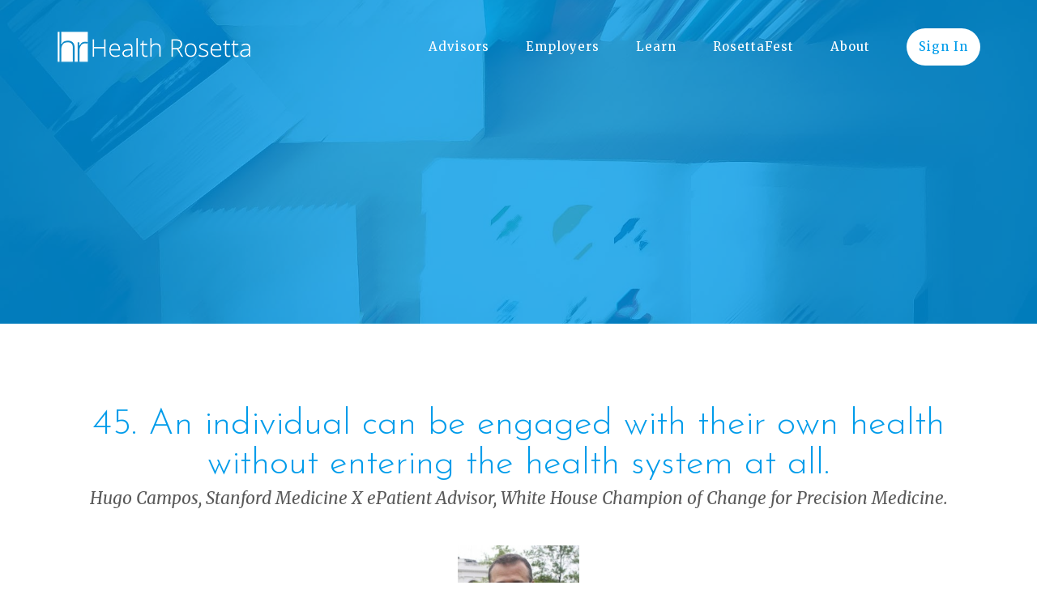

--- FILE ---
content_type: text/html; charset=UTF-8
request_url: https://healthrosetta.org/education/hugo-campos-engagement-for-avoiding-the-health-system/
body_size: 16957
content:
<!doctype html>
<html lang="en-US" >
<head>
	<meta charset="UTF-8">
	<link rel="profile" href="http://gmpg.org/xfn/11">
	<link rel="pingback" href="https://healthrosetta.org/xmlrpc.php">
	<meta name="viewport" content="width=device-width, initial-scale=1">
	<meta name='robots' content='index, follow, max-image-preview:large, max-snippet:-1, max-video-preview:-1' />
	<style>img:is([sizes="auto" i], [sizes^="auto," i]) { contain-intrinsic-size: 3000px 1500px }</style>
	
	<!-- This site is optimized with the Yoast SEO Premium plugin v26.1 (Yoast SEO v26.1.1) - https://yoast.com/wordpress/plugins/seo/ -->
	<title>Hugo Campos: Engagement for avoiding the health system - Health Rosetta</title>
<link data-rocket-prefetch href="https://fonts.googleapis.com" rel="dns-prefetch">
<link data-rocket-prefetch href="https://www.googletagmanager.com" rel="dns-prefetch">
<link data-rocket-prefetch href="https://js.hscollectedforms.net" rel="dns-prefetch">
<link data-rocket-prefetch href="https://js.usemessages.com" rel="dns-prefetch">
<link data-rocket-prefetch href="https://js.hsadspixel.net" rel="dns-prefetch">
<link data-rocket-prefetch href="https://js.hs-banner.com" rel="dns-prefetch">
<link data-rocket-prefetch href="https://js.hs-analytics.net" rel="dns-prefetch">
<link data-rocket-prefetch href="https://cdn.heapanalytics.com" rel="dns-prefetch">
<link data-rocket-prefetch href="https://www.google-analytics.com" rel="dns-prefetch">
<link data-rocket-prefetch href="https://snap.licdn.com" rel="dns-prefetch">
<link data-rocket-prefetch href="https://js.hsforms.net" rel="dns-prefetch">
<link data-rocket-prefetch href="https://www.google.com" rel="dns-prefetch">
<link data-rocket-preload as="style" href="https://fonts.googleapis.com/css?family=Josefin%20Sans%3A600%2C300%2Cregular%2C300italic%7CPlayfair%20Display%3Aregular%7CMerriweather%3Aitalic%2C300%2Cregular%2C300italic%7CMontserrat%3Aregular&#038;subset=latin-ext%2Clatin%2Ccyrillic&#038;display=swap" rel="preload">
<link href="https://fonts.googleapis.com/css?family=Josefin%20Sans%3A600%2C300%2Cregular%2C300italic%7CPlayfair%20Display%3Aregular%7CMerriweather%3Aitalic%2C300%2Cregular%2C300italic%7CMontserrat%3Aregular&#038;subset=latin-ext%2Clatin%2Ccyrillic&#038;display=swap" media="print" onload="this.media=&#039;all&#039;" rel="stylesheet">
<noscript><link rel="stylesheet" href="https://fonts.googleapis.com/css?family=Josefin%20Sans%3A600%2C300%2Cregular%2C300italic%7CPlayfair%20Display%3Aregular%7CMerriweather%3Aitalic%2C300%2Cregular%2C300italic%7CMontserrat%3Aregular&#038;subset=latin-ext%2Clatin%2Ccyrillic&#038;display=swap"></noscript><link rel="preload" data-rocket-preload as="image" href="https://healthrosetta.org/wp-content/uploads/2015/05/header.jpg" fetchpriority="high">
	<link rel="canonical" href="https://healthrosetta.org/education/hugo-campos-engagement-for-avoiding-the-health-system/" />
	<meta property="og:locale" content="en_US" />
	<meta property="og:type" content="article" />
	<meta property="og:title" content="Hugo Campos: Engagement for avoiding the health system" />
	<meta property="og:description" content="45. An individual can be engaged with their own health without entering the health system at all. Hugo Campos, Stanford Medicine X ePatient Advisor, White House Champion of Change for Precision Medicine. This is part of a series of essays on the Health Rosetta’s Principles. All principles &#038; essays On January 30, 2015, I watched [&hellip;]" />
	<meta property="og:url" content="https://healthrosetta.org/education/hugo-campos-engagement-for-avoiding-the-health-system/" />
	<meta property="og:site_name" content="Health Rosetta" />
	<meta property="article:modified_time" content="2017-09-05T04:44:29+00:00" />
	<meta property="og:image" content="https://healthrosetta.org/wp-content/uploads/2017/01/95-Theses-Hugo-Campos.jpg" />
	<meta name="twitter:card" content="summary_large_image" />
	<meta name="twitter:site" content="@healthrosetta" />
	<meta name="twitter:label1" content="Est. reading time" />
	<meta name="twitter:data1" content="4 minutes" />
	<script type="application/ld+json" class="yoast-schema-graph">{"@context":"https://schema.org","@graph":[{"@type":"WebPage","@id":"https://healthrosetta.org/education/hugo-campos-engagement-for-avoiding-the-health-system/","url":"https://healthrosetta.org/education/hugo-campos-engagement-for-avoiding-the-health-system/","name":"Hugo Campos: Engagement for avoiding the health system - Health Rosetta","isPartOf":{"@id":"https://healthrosetta.org/#website"},"primaryImageOfPage":{"@id":"https://healthrosetta.org/education/hugo-campos-engagement-for-avoiding-the-health-system/#primaryimage"},"image":{"@id":"https://healthrosetta.org/education/hugo-campos-engagement-for-avoiding-the-health-system/#primaryimage"},"thumbnailUrl":"https://healthrosetta.org/wp-content/uploads/2017/01/95-Theses-Hugo-Campos.jpg","datePublished":"2017-04-05T03:24:30+00:00","dateModified":"2017-09-05T04:44:29+00:00","breadcrumb":{"@id":"https://healthrosetta.org/education/hugo-campos-engagement-for-avoiding-the-health-system/#breadcrumb"},"inLanguage":"en-US","potentialAction":[{"@type":"ReadAction","target":["https://healthrosetta.org/education/hugo-campos-engagement-for-avoiding-the-health-system/"]}]},{"@type":"ImageObject","inLanguage":"en-US","@id":"https://healthrosetta.org/education/hugo-campos-engagement-for-avoiding-the-health-system/#primaryimage","url":"https://healthrosetta.org/wp-content/uploads/2017/01/95-Theses-Hugo-Campos.jpg","contentUrl":"https://healthrosetta.org/wp-content/uploads/2017/01/95-Theses-Hugo-Campos.jpg","width":300,"height":300},{"@type":"BreadcrumbList","@id":"https://healthrosetta.org/education/hugo-campos-engagement-for-avoiding-the-health-system/#breadcrumb","itemListElement":[{"@type":"ListItem","position":1,"name":"Home","item":"https://healthrosetta.org/"},{"@type":"ListItem","position":2,"name":"Projects","item":"https://healthrosetta.org/education/"},{"@type":"ListItem","position":3,"name":"Hugo Campos: Engagement for avoiding the health system"}]},{"@type":"WebSite","@id":"https://healthrosetta.org/#website","url":"https://healthrosetta.org/","name":"Health Rosetta","description":"Scale healthcare&#039;s fixes.","publisher":{"@id":"https://healthrosetta.org/#organization"},"potentialAction":[{"@type":"SearchAction","target":{"@type":"EntryPoint","urlTemplate":"https://healthrosetta.org/?s={search_term_string}"},"query-input":{"@type":"PropertyValueSpecification","valueRequired":true,"valueName":"search_term_string"}}],"inLanguage":"en-US"},{"@type":"Organization","@id":"https://healthrosetta.org/#organization","name":"Health Rosetta","url":"https://healthrosetta.org/","logo":{"@type":"ImageObject","inLanguage":"en-US","@id":"https://healthrosetta.org/#/schema/logo/image/","url":"https://healthrosetta.org/wp-content/uploads/2017/08/HR-Icon.png","contentUrl":"https://healthrosetta.org/wp-content/uploads/2017/08/HR-Icon.png","width":310,"height":310,"caption":"Health Rosetta"},"image":{"@id":"https://healthrosetta.org/#/schema/logo/image/"},"sameAs":["https://x.com/healthrosetta","https://www.linkedin.com/company/healthrosetta/"]}]}</script>
	<!-- / Yoast SEO Premium plugin. -->


<link rel='dns-prefetch' href='//www.google.com' />
<link rel='dns-prefetch' href='//fonts.googleapis.com' />
<link href='https://fonts.gstatic.com' crossorigin rel='preconnect' />
<link rel="alternate" type="application/rss+xml" title="Health Rosetta &raquo; Feed" href="https://healthrosetta.org/feed/" />
<link rel="alternate" type="application/rss+xml" title="Health Rosetta &raquo; Comments Feed" href="https://healthrosetta.org/comments/feed/" />
<style id='wp-emoji-styles-inline-css'>

	img.wp-smiley, img.emoji {
		display: inline !important;
		border: none !important;
		box-shadow: none !important;
		height: 1em !important;
		width: 1em !important;
		margin: 0 0.07em !important;
		vertical-align: -0.1em !important;
		background: none !important;
		padding: 0 !important;
	}
</style>
<style id='wp-block-library-inline-css'>
:root{--wp-admin-theme-color:#007cba;--wp-admin-theme-color--rgb:0,124,186;--wp-admin-theme-color-darker-10:#006ba1;--wp-admin-theme-color-darker-10--rgb:0,107,161;--wp-admin-theme-color-darker-20:#005a87;--wp-admin-theme-color-darker-20--rgb:0,90,135;--wp-admin-border-width-focus:2px;--wp-block-synced-color:#7a00df;--wp-block-synced-color--rgb:122,0,223;--wp-bound-block-color:var(--wp-block-synced-color)}@media (min-resolution:192dpi){:root{--wp-admin-border-width-focus:1.5px}}.wp-element-button{cursor:pointer}:root{--wp--preset--font-size--normal:16px;--wp--preset--font-size--huge:42px}:root .has-very-light-gray-background-color{background-color:#eee}:root .has-very-dark-gray-background-color{background-color:#313131}:root .has-very-light-gray-color{color:#eee}:root .has-very-dark-gray-color{color:#313131}:root .has-vivid-green-cyan-to-vivid-cyan-blue-gradient-background{background:linear-gradient(135deg,#00d084,#0693e3)}:root .has-purple-crush-gradient-background{background:linear-gradient(135deg,#34e2e4,#4721fb 50%,#ab1dfe)}:root .has-hazy-dawn-gradient-background{background:linear-gradient(135deg,#faaca8,#dad0ec)}:root .has-subdued-olive-gradient-background{background:linear-gradient(135deg,#fafae1,#67a671)}:root .has-atomic-cream-gradient-background{background:linear-gradient(135deg,#fdd79a,#004a59)}:root .has-nightshade-gradient-background{background:linear-gradient(135deg,#330968,#31cdcf)}:root .has-midnight-gradient-background{background:linear-gradient(135deg,#020381,#2874fc)}.has-regular-font-size{font-size:1em}.has-larger-font-size{font-size:2.625em}.has-normal-font-size{font-size:var(--wp--preset--font-size--normal)}.has-huge-font-size{font-size:var(--wp--preset--font-size--huge)}.has-text-align-center{text-align:center}.has-text-align-left{text-align:left}.has-text-align-right{text-align:right}#end-resizable-editor-section{display:none}.aligncenter{clear:both}.items-justified-left{justify-content:flex-start}.items-justified-center{justify-content:center}.items-justified-right{justify-content:flex-end}.items-justified-space-between{justify-content:space-between}.screen-reader-text{border:0;clip-path:inset(50%);height:1px;margin:-1px;overflow:hidden;padding:0;position:absolute;width:1px;word-wrap:normal!important}.screen-reader-text:focus{background-color:#ddd;clip-path:none;color:#444;display:block;font-size:1em;height:auto;left:5px;line-height:normal;padding:15px 23px 14px;text-decoration:none;top:5px;width:auto;z-index:100000}html :where(.has-border-color){border-style:solid}html :where([style*=border-top-color]){border-top-style:solid}html :where([style*=border-right-color]){border-right-style:solid}html :where([style*=border-bottom-color]){border-bottom-style:solid}html :where([style*=border-left-color]){border-left-style:solid}html :where([style*=border-width]){border-style:solid}html :where([style*=border-top-width]){border-top-style:solid}html :where([style*=border-right-width]){border-right-style:solid}html :where([style*=border-bottom-width]){border-bottom-style:solid}html :where([style*=border-left-width]){border-left-style:solid}html :where(img[class*=wp-image-]){height:auto;max-width:100%}:where(figure){margin:0 0 1em}html :where(.is-position-sticky){--wp-admin--admin-bar--position-offset:var(--wp-admin--admin-bar--height,0px)}@media screen and (max-width:600px){html :where(.is-position-sticky){--wp-admin--admin-bar--position-offset:0px}}
</style>
<style id='classic-theme-styles-inline-css'>
/*! This file is auto-generated */
.wp-block-button__link{color:#fff;background-color:#32373c;border-radius:9999px;box-shadow:none;text-decoration:none;padding:calc(.667em + 2px) calc(1.333em + 2px);font-size:1.125em}.wp-block-file__button{background:#32373c;color:#fff;text-decoration:none}
</style>
<link data-minify="1" rel='stylesheet' id='hashabr-block-style-css' href='https://healthrosetta.org/wp-content/cache/min/1/wp-content/plugins/hashbar-wp-notification-bar/assets/css/block-style-index.css?ver=1726869595' media='all' />
<link data-minify="1" rel='stylesheet' id='hashbar-frontend-css' href='https://healthrosetta.org/wp-content/cache/min/1/wp-content/plugins/hashbar-wp-notification-bar/assets/css/frontend.css?ver=1726869595' media='all' />
<link rel='stylesheet' id='wp-components-css' href='https://healthrosetta.org/wp-includes/css/dist/components/style.min.css?ver=6.8.3' media='all' />
<link rel='stylesheet' id='wp-preferences-css' href='https://healthrosetta.org/wp-includes/css/dist/preferences/style.min.css?ver=6.8.3' media='all' />
<link rel='stylesheet' id='wp-block-editor-css' href='https://healthrosetta.org/wp-includes/css/dist/block-editor/style.min.css?ver=6.8.3' media='all' />
<link data-minify="1" rel='stylesheet' id='popup-maker-block-library-style-css' href='https://healthrosetta.org/wp-content/cache/min/1/wp-content/plugins/popup-maker/dist/packages/block-library-style.css?ver=1760676504' media='all' />
<style id='global-styles-inline-css'>
:root{--wp--preset--aspect-ratio--square: 1;--wp--preset--aspect-ratio--4-3: 4/3;--wp--preset--aspect-ratio--3-4: 3/4;--wp--preset--aspect-ratio--3-2: 3/2;--wp--preset--aspect-ratio--2-3: 2/3;--wp--preset--aspect-ratio--16-9: 16/9;--wp--preset--aspect-ratio--9-16: 9/16;--wp--preset--color--black: #000000;--wp--preset--color--cyan-bluish-gray: #abb8c3;--wp--preset--color--white: #ffffff;--wp--preset--color--pale-pink: #f78da7;--wp--preset--color--vivid-red: #cf2e2e;--wp--preset--color--luminous-vivid-orange: #ff6900;--wp--preset--color--luminous-vivid-amber: #fcb900;--wp--preset--color--light-green-cyan: #7bdcb5;--wp--preset--color--vivid-green-cyan: #00d084;--wp--preset--color--pale-cyan-blue: #8ed1fc;--wp--preset--color--vivid-cyan-blue: #0693e3;--wp--preset--color--vivid-purple: #9b51e0;--wp--preset--gradient--vivid-cyan-blue-to-vivid-purple: linear-gradient(135deg,rgba(6,147,227,1) 0%,rgb(155,81,224) 100%);--wp--preset--gradient--light-green-cyan-to-vivid-green-cyan: linear-gradient(135deg,rgb(122,220,180) 0%,rgb(0,208,130) 100%);--wp--preset--gradient--luminous-vivid-amber-to-luminous-vivid-orange: linear-gradient(135deg,rgba(252,185,0,1) 0%,rgba(255,105,0,1) 100%);--wp--preset--gradient--luminous-vivid-orange-to-vivid-red: linear-gradient(135deg,rgba(255,105,0,1) 0%,rgb(207,46,46) 100%);--wp--preset--gradient--very-light-gray-to-cyan-bluish-gray: linear-gradient(135deg,rgb(238,238,238) 0%,rgb(169,184,195) 100%);--wp--preset--gradient--cool-to-warm-spectrum: linear-gradient(135deg,rgb(74,234,220) 0%,rgb(151,120,209) 20%,rgb(207,42,186) 40%,rgb(238,44,130) 60%,rgb(251,105,98) 80%,rgb(254,248,76) 100%);--wp--preset--gradient--blush-light-purple: linear-gradient(135deg,rgb(255,206,236) 0%,rgb(152,150,240) 100%);--wp--preset--gradient--blush-bordeaux: linear-gradient(135deg,rgb(254,205,165) 0%,rgb(254,45,45) 50%,rgb(107,0,62) 100%);--wp--preset--gradient--luminous-dusk: linear-gradient(135deg,rgb(255,203,112) 0%,rgb(199,81,192) 50%,rgb(65,88,208) 100%);--wp--preset--gradient--pale-ocean: linear-gradient(135deg,rgb(255,245,203) 0%,rgb(182,227,212) 50%,rgb(51,167,181) 100%);--wp--preset--gradient--electric-grass: linear-gradient(135deg,rgb(202,248,128) 0%,rgb(113,206,126) 100%);--wp--preset--gradient--midnight: linear-gradient(135deg,rgb(2,3,129) 0%,rgb(40,116,252) 100%);--wp--preset--font-size--small: 13px;--wp--preset--font-size--medium: 20px;--wp--preset--font-size--large: 36px;--wp--preset--font-size--x-large: 42px;--wp--preset--spacing--20: 0.44rem;--wp--preset--spacing--30: 0.67rem;--wp--preset--spacing--40: 1rem;--wp--preset--spacing--50: 1.5rem;--wp--preset--spacing--60: 2.25rem;--wp--preset--spacing--70: 3.38rem;--wp--preset--spacing--80: 5.06rem;--wp--preset--shadow--natural: 6px 6px 9px rgba(0, 0, 0, 0.2);--wp--preset--shadow--deep: 12px 12px 50px rgba(0, 0, 0, 0.4);--wp--preset--shadow--sharp: 6px 6px 0px rgba(0, 0, 0, 0.2);--wp--preset--shadow--outlined: 6px 6px 0px -3px rgba(255, 255, 255, 1), 6px 6px rgba(0, 0, 0, 1);--wp--preset--shadow--crisp: 6px 6px 0px rgba(0, 0, 0, 1);}:where(.is-layout-flex){gap: 0.5em;}:where(.is-layout-grid){gap: 0.5em;}body .is-layout-flex{display: flex;}.is-layout-flex{flex-wrap: wrap;align-items: center;}.is-layout-flex > :is(*, div){margin: 0;}body .is-layout-grid{display: grid;}.is-layout-grid > :is(*, div){margin: 0;}:where(.wp-block-columns.is-layout-flex){gap: 2em;}:where(.wp-block-columns.is-layout-grid){gap: 2em;}:where(.wp-block-post-template.is-layout-flex){gap: 1.25em;}:where(.wp-block-post-template.is-layout-grid){gap: 1.25em;}.has-black-color{color: var(--wp--preset--color--black) !important;}.has-cyan-bluish-gray-color{color: var(--wp--preset--color--cyan-bluish-gray) !important;}.has-white-color{color: var(--wp--preset--color--white) !important;}.has-pale-pink-color{color: var(--wp--preset--color--pale-pink) !important;}.has-vivid-red-color{color: var(--wp--preset--color--vivid-red) !important;}.has-luminous-vivid-orange-color{color: var(--wp--preset--color--luminous-vivid-orange) !important;}.has-luminous-vivid-amber-color{color: var(--wp--preset--color--luminous-vivid-amber) !important;}.has-light-green-cyan-color{color: var(--wp--preset--color--light-green-cyan) !important;}.has-vivid-green-cyan-color{color: var(--wp--preset--color--vivid-green-cyan) !important;}.has-pale-cyan-blue-color{color: var(--wp--preset--color--pale-cyan-blue) !important;}.has-vivid-cyan-blue-color{color: var(--wp--preset--color--vivid-cyan-blue) !important;}.has-vivid-purple-color{color: var(--wp--preset--color--vivid-purple) !important;}.has-black-background-color{background-color: var(--wp--preset--color--black) !important;}.has-cyan-bluish-gray-background-color{background-color: var(--wp--preset--color--cyan-bluish-gray) !important;}.has-white-background-color{background-color: var(--wp--preset--color--white) !important;}.has-pale-pink-background-color{background-color: var(--wp--preset--color--pale-pink) !important;}.has-vivid-red-background-color{background-color: var(--wp--preset--color--vivid-red) !important;}.has-luminous-vivid-orange-background-color{background-color: var(--wp--preset--color--luminous-vivid-orange) !important;}.has-luminous-vivid-amber-background-color{background-color: var(--wp--preset--color--luminous-vivid-amber) !important;}.has-light-green-cyan-background-color{background-color: var(--wp--preset--color--light-green-cyan) !important;}.has-vivid-green-cyan-background-color{background-color: var(--wp--preset--color--vivid-green-cyan) !important;}.has-pale-cyan-blue-background-color{background-color: var(--wp--preset--color--pale-cyan-blue) !important;}.has-vivid-cyan-blue-background-color{background-color: var(--wp--preset--color--vivid-cyan-blue) !important;}.has-vivid-purple-background-color{background-color: var(--wp--preset--color--vivid-purple) !important;}.has-black-border-color{border-color: var(--wp--preset--color--black) !important;}.has-cyan-bluish-gray-border-color{border-color: var(--wp--preset--color--cyan-bluish-gray) !important;}.has-white-border-color{border-color: var(--wp--preset--color--white) !important;}.has-pale-pink-border-color{border-color: var(--wp--preset--color--pale-pink) !important;}.has-vivid-red-border-color{border-color: var(--wp--preset--color--vivid-red) !important;}.has-luminous-vivid-orange-border-color{border-color: var(--wp--preset--color--luminous-vivid-orange) !important;}.has-luminous-vivid-amber-border-color{border-color: var(--wp--preset--color--luminous-vivid-amber) !important;}.has-light-green-cyan-border-color{border-color: var(--wp--preset--color--light-green-cyan) !important;}.has-vivid-green-cyan-border-color{border-color: var(--wp--preset--color--vivid-green-cyan) !important;}.has-pale-cyan-blue-border-color{border-color: var(--wp--preset--color--pale-cyan-blue) !important;}.has-vivid-cyan-blue-border-color{border-color: var(--wp--preset--color--vivid-cyan-blue) !important;}.has-vivid-purple-border-color{border-color: var(--wp--preset--color--vivid-purple) !important;}.has-vivid-cyan-blue-to-vivid-purple-gradient-background{background: var(--wp--preset--gradient--vivid-cyan-blue-to-vivid-purple) !important;}.has-light-green-cyan-to-vivid-green-cyan-gradient-background{background: var(--wp--preset--gradient--light-green-cyan-to-vivid-green-cyan) !important;}.has-luminous-vivid-amber-to-luminous-vivid-orange-gradient-background{background: var(--wp--preset--gradient--luminous-vivid-amber-to-luminous-vivid-orange) !important;}.has-luminous-vivid-orange-to-vivid-red-gradient-background{background: var(--wp--preset--gradient--luminous-vivid-orange-to-vivid-red) !important;}.has-very-light-gray-to-cyan-bluish-gray-gradient-background{background: var(--wp--preset--gradient--very-light-gray-to-cyan-bluish-gray) !important;}.has-cool-to-warm-spectrum-gradient-background{background: var(--wp--preset--gradient--cool-to-warm-spectrum) !important;}.has-blush-light-purple-gradient-background{background: var(--wp--preset--gradient--blush-light-purple) !important;}.has-blush-bordeaux-gradient-background{background: var(--wp--preset--gradient--blush-bordeaux) !important;}.has-luminous-dusk-gradient-background{background: var(--wp--preset--gradient--luminous-dusk) !important;}.has-pale-ocean-gradient-background{background: var(--wp--preset--gradient--pale-ocean) !important;}.has-electric-grass-gradient-background{background: var(--wp--preset--gradient--electric-grass) !important;}.has-midnight-gradient-background{background: var(--wp--preset--gradient--midnight) !important;}.has-small-font-size{font-size: var(--wp--preset--font-size--small) !important;}.has-medium-font-size{font-size: var(--wp--preset--font-size--medium) !important;}.has-large-font-size{font-size: var(--wp--preset--font-size--large) !important;}.has-x-large-font-size{font-size: var(--wp--preset--font-size--x-large) !important;}.rt-team-container.tlp-single-container.rt-container {
padding: 190px 110px;
}

/* Nav sign in button */

/* Adjust button */
	.custom-menu-button a{
		color: #009cea!important;  		/* Text color */
		background-color: #ffffff; 	/* Btn bg color */
		padding: 0px 15px; 		/* Space around text */
		border-radius: 50px; 		/* higher number = rounded corners */
		border: solid #000000 0px; 	/* Border color & thickness */
		text-decoration: none!important;
	}

/* Adjust button on hover or remove the whole thing */
	.custom-menu-button a:hover{
		color: #ffffff!important; 		/* Hover color */
		background-color: #009cea; 	/* Btn hover bg color */
		border: solid #000 0px; 	/* Hover border color & thickness */
	}

/* Remove default hover on links*/
	.custom-menu-button:hover{
		text-decoration: none!important;
		color:#fff!important;
	}
.custom-menu-button:open{
	text-decoration: none!important;
	background-image: none!important;
}
</style>
<link data-minify="1" rel='stylesheet' id='woocommerce-layout-css' href='https://healthrosetta.org/wp-content/cache/min/1/wp-content/plugins/woocommerce/assets/css/woocommerce-layout.css?ver=1726869595' media='all' />
<link data-minify="1" rel='stylesheet' id='woocommerce-smallscreen-css' href='https://healthrosetta.org/wp-content/cache/min/1/wp-content/plugins/woocommerce/assets/css/woocommerce-smallscreen.css?ver=1726869595' media='only screen and (max-width: 768px)' />
<link data-minify="1" rel='stylesheet' id='woocommerce-general-css' href='https://healthrosetta.org/wp-content/cache/min/1/wp-content/plugins/woocommerce/assets/css/woocommerce.css?ver=1726869595' media='all' />
<link data-minify="1" rel='stylesheet' id='woocommerce-blocktheme-css' href='https://healthrosetta.org/wp-content/cache/min/1/wp-content/plugins/woocommerce/assets/css/woocommerce-blocktheme.css?ver=1726869595' media='all' />
<style id='woocommerce-inline-inline-css'>
.woocommerce form .form-row .required { visibility: visible; }
</style>
<link data-minify="1" rel='stylesheet' id='brands-styles-css' href='https://healthrosetta.org/wp-content/cache/min/1/wp-content/plugins/woocommerce/assets/css/brands.css?ver=1737931369' media='all' />
<link data-minify="1" rel='stylesheet' id='parent-style-css' href='https://healthrosetta.org/wp-content/cache/min/1/wp-content/themes/the-core-parent/style.css?ver=1726869595' media='all' />
<link data-minify="1" rel='stylesheet' id='font-awesome-css' href='https://healthrosetta.org/wp-content/cache/min/1/wp-content/plugins/unyson/framework/static/libs/font-awesome/css/font-awesome.min.css?ver=1726869595' media='all' />
<link data-minify="1" rel='stylesheet' id='rt-team-css-css' href='https://healthrosetta.org/wp-content/cache/min/1/wp-content/plugins/tlp-team/assets/css/tlpteam.css?ver=1726869595' media='all' />
<link data-minify="1" rel='stylesheet' id='rt-team-sc-css' href='https://healthrosetta.org/wp-content/cache/min/1/wp-content/uploads/tlp-team/team-sc.css?ver=1726869595' media='all' />
<link data-minify="1" rel='stylesheet' id='bootstrap-css' href='https://healthrosetta.org/wp-content/cache/min/1/wp-content/themes/the-core-parent/css/bootstrap.css?ver=1726869595' media='all' />
<link data-minify="1" rel='stylesheet' id='fw-mmenu-css' href='https://healthrosetta.org/wp-content/cache/min/1/wp-content/themes/the-core-parent/css/jquery.mmenu.all.css?ver=1726869595' media='all' />
<link data-minify="1" rel='stylesheet' id='the-core-style-css' href='https://healthrosetta.org/wp-content/cache/min/1/wp-content/uploads/the-core-style.css?ver=1726869595' media='all' />
<link data-minify="1" rel='stylesheet' id='fw-theme-style-css' href='https://healthrosetta.org/wp-content/cache/min/1/wp-content/themes/the-core-child/style.css?ver=1726869595' media='all' />
<style id='fw-theme-style-inline-css'>
@media only screen and (max-width: 767px) { .tf-sh-09f7b82a4f2e7653d020901608c4aeb1 .fw-col-inner{padding-top:0px;padding-right:0px;padding-bottom:0px;padding-left:0px;} }@media only screen and (max-width: 767px) { .tf-sh-09f7b82a4f2e7653d020901608c4aeb1 .fw-wrap-col-inner {margin-top:0px;margin-right:0px;margin-bottom:0px;margin-left:0px;} }
.tf-sh-17c2000b60ff8609423cc8bfb8fbf47b .fw-special-title {font-family: 'Josefin Sans';font-style: normal;font-weight:300;line-height:49px;font-size:45px;letter-spacing:0px;color:#009cea;}@media(max-width:767px){.tf-sh-17c2000b60ff8609423cc8bfb8fbf47b .fw-special-title{font-size: 32px ; line-height: 34px ;}}.tf-sh-17c2000b60ff8609423cc8bfb8fbf47b .fw-special-subtitle {font-family: 'Merriweather';font-style:italic;font-weight:400;line-height:25px;font-size:21px;letter-spacing:0px;color:#595959;}@media(max-width:767px){.tf-sh-17c2000b60ff8609423cc8bfb8fbf47b .fw-special-subtitle{font-size: 19px ; line-height: 23px ;}}
@media only screen and (max-width: 767px) { .tf-sh-09f7b82a4f2e7653d020901608c4aeb1 .fw-col-inner{padding-top:0px;padding-right:0px;padding-bottom:0px;padding-left:0px;} }@media only screen and (max-width: 767px) { .tf-sh-09f7b82a4f2e7653d020901608c4aeb1 .fw-wrap-col-inner {margin-top:0px;margin-right:0px;margin-bottom:0px;margin-left:0px;} }
@media only screen and (max-width: 767px) { .tf-sh-03f5521b33bd9e2d43c3c18b78f761aa .fw-col-inner{padding-top:0px;padding-right:0px;padding-bottom:0px;padding-left:0px;} }
@media only screen and (max-width: 767px) { .tf-sh-321970aa1dd0fe12409c36bd47a0af28 .fw-col-inner{padding-top:0px;padding-right:0px;padding-bottom:0px;padding-left:0px;} }
@media only screen and (max-width: 767px) { .tf-sh-636521ad68475724655a081f9f7d9988 .fw-col-inner{padding-top:0px;padding-right:0px;padding-bottom:0px;padding-left:0px;} }
@media only screen and (max-width: 767px) { .tf-sh-76ad1fcd6397b2a55a1070fe7a9c45bf .fw-col-inner{padding-top:0px;padding-right:0px;padding-bottom:0px;padding-left:0px;} }
.tf-sh-55bd11d8ceca36b0abc9a6cc8ad2ea78 .fw-col-inner{padding: 15px 0px 20px 0px;}.tf-sh-55bd11d8ceca36b0abc9a6cc8ad2ea78 .fw-wrap-col-inner{background-color:#fafafa;}@media only screen and (max-width: 767px) { .tf-sh-55bd11d8ceca36b0abc9a6cc8ad2ea78 .fw-col-inner{padding-top:0px;padding-right:0px;padding-bottom:0px;padding-left:0px;} }
.tf-sh-2d1b37387d338cc918f500724aab646f .fw-special-title {font-family: 'Josefin Sans';font-style: normal;font-weight:300;line-height:44px;font-size:36px;letter-spacing:0px;color:#595959;}@media(max-width:767px){.tf-sh-2d1b37387d338cc918f500724aab646f .fw-special-title{font-size: 25px ; line-height: 31px ;}}.tf-sh-2d1b37387d338cc918f500724aab646f .fw-special-subtitle {font-family: 'Josefin Sans';font-style:italic;font-weight:300;line-height:32px;font-size:24px;letter-spacing:0px;color:#c872e4;}@media(max-width:767px){.tf-sh-2d1b37387d338cc918f500724aab646f .fw-special-subtitle{font-size: 22px ; line-height: 29px ;}}
.tf-sh-0709e85e05e8946e729724fe1540dfa0{ border-width: 1px; }.tf-sh-0709e85e05e8946e729724fe1540dfa0,.tf-sh-0709e85e05e8946e729724fe1540dfa0:focus{ border-color: #c872e4 }.tf-sh-0709e85e05e8946e729724fe1540dfa0:hover { background-color: #c872e4; border-color: #c872e4 }.tf-sh-0709e85e05e8946e729724fe1540dfa0, .tf-sh-0709e85e05e8946e729724fe1540dfa0:focus {font-family: 'Josefin Sans';font-style: normal;font-weight:300;line-height:24px;font-size:24px;letter-spacing:0px;color:#c872e4;}@media(max-width:767px){.tf-sh-0709e85e05e8946e729724fe1540dfa0{font-size: 22px ; line-height: 22px ;}}.tf-sh-0709e85e05e8946e729724fe1540dfa0:hover { color: #ffffff }
@media only screen and (max-width: 767px) { .tf-sh-e83e42d58fb7d2f135b6e0027d5c0367 .fw-col-inner{padding-top:0px;padding-right:0px;padding-bottom:0px;padding-left:0px;} }
@media only screen and (max-width: 767px) { .tf-sh-0bbb7796276b779f288e79ed0cbfb3a7 .fw-col-inner{padding-top:0px;padding-right:0px;padding-bottom:0px;padding-left:0px;} }
.tf-sh-7262fbb943473a581871fab64d4a8d12 .fw-col-inner{padding: 15px 0px 15px 0px;}@media only screen and (max-width: 767px) { .tf-sh-7262fbb943473a581871fab64d4a8d12 .fw-col-inner{padding-top:0px;padding-right:0px;padding-bottom:0px;padding-left:0px;} }
@media only screen and (max-width: 767px) { .tf-sh-61006cf4bd04e8cbd50606b908d107b8 .fw-col-inner{padding-top:0px;padding-right:0px;padding-bottom:0px;padding-left:0px;} }
@media only screen and (max-width: 767px) { .tf-sh-8a43506dcaa418e89b6167b09d04531f .fw-col-inner{padding-top:0px;padding-right:0px;padding-bottom:0px;padding-left:0px;} }
@media only screen and (max-width: 767px) { .tf-sh-fba9529858cb731b62997ab85f21c535 .fw-col-inner{padding-top:0px;padding-right:0px;padding-bottom:0px;padding-left:0px;} }
@media only screen and (max-width: 767px) { .tf-sh-5aaecff41df3b74f7682add22749ac12 .fw-col-inner{padding-top:0px;padding-right:0px;padding-bottom:0px;padding-left:0px;} }
@media only screen and (max-width: 767px) { .tf-sh-09f7b82a4f2e7653d020901608c4aeb1 .fw-col-inner{padding-top:0px;padding-right:0px;padding-bottom:0px;padding-left:0px;} }@media only screen and (max-width: 767px) { .tf-sh-09f7b82a4f2e7653d020901608c4aeb1 .fw-wrap-col-inner {margin-top:0px;margin-right:0px;margin-bottom:0px;margin-left:0px;} }
@media only screen and (max-width: 767px) { .tf-sh-15e8256b9407a15260e88b838a8e69e8 .fw-col-inner{padding-top:0px;padding-right:0px;padding-bottom:0px;padding-left:0px;} }
@media only screen and (max-width: 767px) { .tf-sh-5df56e588d7c223a769640be2f1f07bc .fw-col-inner{padding-top:0px;padding-right:0px;padding-bottom:0px;padding-left:0px;} }
.tf-sh-13c8034b1d925339656f20957072c917 .fw-special-title {font-family: 'Josefin Sans';font-style: normal;font-weight:300;line-height:49px;font-size:45px;letter-spacing:0px;color:#009cea;}@media(max-width:767px){.tf-sh-13c8034b1d925339656f20957072c917 .fw-special-title{font-size: 32px ; line-height: 34px ;}}.tf-sh-13c8034b1d925339656f20957072c917 .fw-special-subtitle {font-family: 'Merriweather';font-style: normal;font-weight:300;line-height:36px;font-size:24px;letter-spacing:0px;color:#595959;}@media(max-width:767px){.tf-sh-13c8034b1d925339656f20957072c917 .fw-special-subtitle{font-size: 22px ; line-height: 32px ;}}
@media only screen and (max-width: 767px) { .tf-sh-2e163eb4c61a1e77f6a40e2dabbe9b33 .fw-col-inner{padding-top:0px;padding-right:0px;padding-bottom:0px;padding-left:0px;} }
@media only screen and (max-width: 767px) { .tf-sh-8812da8bcb83b8e9c941eef0796fb4e7 .fw-col-inner{padding-top:0px;padding-right:0px;padding-bottom:0px;padding-left:0px;} }
.tf-sh-41ebcc3e3a7864a65b82c32b92bed67b .fw-iconbox-title h3 {font-family: 'Josefin Sans';font-style: normal;font-weight:300;line-height:50px;font-size:34px;letter-spacing:0px;color:#c872e4;}@media(max-width:767px){.tf-sh-41ebcc3e3a7864a65b82c32b92bed67b .fw-iconbox-title h3{font-size: 24px ; line-height: 35px ;}}.tf-sh-41ebcc3e3a7864a65b82c32b92bed67b .fw-iconbox-text {font-family: 'Merriweather';font-style: normal;font-weight:300;line-height:25px;font-size:18px;letter-spacing:0px;color:#595959;}.tf-sh-41ebcc3e3a7864a65b82c32b92bed67b .fw-btn span {font-family: 'Josefin Sans';font-style: normal;font-weight:300;line-height:28px;font-size:20px;letter-spacing:0px;}@media(max-width:767px){.tf-sh-41ebcc3e3a7864a65b82c32b92bed67b .fw-btn span{font-size: 18px ; line-height: 25px ;}}
@media only screen and (max-width: 767px) { .tf-sh-955ba2d122b155ac75a53415ceedc4df .fw-col-inner{padding-top:0px;padding-right:0px;padding-bottom:0px;padding-left:0px;} }
.tf-sh-b82881a8a8aa6f23b6db5896d0526733 .fw-iconbox-title h3 {font-family: 'Josefin Sans';font-style: normal;font-weight:300;line-height:50px;font-size:34px;letter-spacing:0px;color:#c872e4;}@media(max-width:767px){.tf-sh-b82881a8a8aa6f23b6db5896d0526733 .fw-iconbox-title h3{font-size: 24px ; line-height: 35px ;}}.tf-sh-b82881a8a8aa6f23b6db5896d0526733 .fw-iconbox-text {font-family: 'Merriweather';font-style: normal;font-weight:300;line-height:25px;font-size:18px;letter-spacing:0px;color:#595959;}.tf-sh-b82881a8a8aa6f23b6db5896d0526733 .fw-btn span {font-family: 'Josefin Sans';font-style: normal;font-weight:300;line-height:28px;font-size:20px;letter-spacing:0px;}@media(max-width:767px){.tf-sh-b82881a8a8aa6f23b6db5896d0526733 .fw-btn span{font-size: 18px ; line-height: 25px ;}}
@media only screen and (max-width: 767px) { .tf-sh-832872e01b37461c50059d57e96fa7c6 .fw-col-inner{padding-top:0px;padding-right:0px;padding-bottom:0px;padding-left:0px;} }
.tf-sh-f19d8b6b87230e765a7bd26ecc74a776 .fw-iconbox-title h3 {font-family: 'Josefin Sans';font-style: normal;font-weight:300;line-height:50px;font-size:34px;letter-spacing:0px;color:#c872e4;}@media(max-width:767px){.tf-sh-f19d8b6b87230e765a7bd26ecc74a776 .fw-iconbox-title h3{font-size: 24px ; line-height: 35px ;}}.tf-sh-f19d8b6b87230e765a7bd26ecc74a776 .fw-iconbox-text {font-family: 'Merriweather';font-style: normal;font-weight:300;line-height:25px;font-size:18px;letter-spacing:0px;color:#595959;}.tf-sh-f19d8b6b87230e765a7bd26ecc74a776 .fw-btn span {font-family: 'Josefin Sans';font-style: normal;font-weight:300;line-height:28px;font-size:20px;letter-spacing:0px;}@media(max-width:767px){.tf-sh-f19d8b6b87230e765a7bd26ecc74a776 .fw-btn span{font-size: 18px ; line-height: 25px ;}}
@media only screen and (max-width: 767px) { .tf-sh-09f7b82a4f2e7653d020901608c4aeb1 .fw-col-inner{padding-top:0px;padding-right:0px;padding-bottom:0px;padding-left:0px;} }@media only screen and (max-width: 767px) { .tf-sh-09f7b82a4f2e7653d020901608c4aeb1 .fw-wrap-col-inner {margin-top:0px;margin-right:0px;margin-bottom:0px;margin-left:0px;} }
@media only screen and (max-width: 767px) { .tf-sh-e18c661f04a5fcf69cbc5c7698e7f0ad .fw-col-inner{padding-top:0px;padding-right:0px;padding-bottom:0px;padding-left:0px;} }
@media only screen and (max-width: 767px) { .tf-sh-8f18d918ef6f322e1f872034dc7ef55e .fw-col-inner{padding-top:0px;padding-right:0px;padding-bottom:0px;padding-left:0px;} }
.tf-sh-5bd1644e81107a10bb053192e426d90b .fw-special-title {font-family: 'Josefin Sans';font-style: normal;font-weight:300;line-height:44px;font-size:36px;letter-spacing:0px;color:#c872e4;}@media(max-width:767px){.tf-sh-5bd1644e81107a10bb053192e426d90b .fw-special-title{font-size: 25px ; line-height: 31px ;}}.tf-sh-5bd1644e81107a10bb053192e426d90b .fw-special-subtitle {font-family: 'Merriweather';font-style: normal;font-weight:300;line-height:25px;font-size:18px;letter-spacing:0px;color:#595959;}
@media only screen and (max-width: 767px) { .tf-sh-d5fec8c682adf5bfa6092853de18ad19 .fw-col-inner{padding-top:0px;padding-right:0px;padding-bottom:0px;padding-left:0px;} }
@media only screen and (max-width: 767px) { .tf-sh-84c89a73b104385664f8ab59f2ddb597 .fw-col-inner{padding-top:0px;padding-right:0px;padding-bottom:0px;padding-left:0px;} }
@media only screen and (max-width: 767px) { .tf-sh-09f7b82a4f2e7653d020901608c4aeb1 .fw-col-inner{padding-top:0px;padding-right:0px;padding-bottom:0px;padding-left:0px;} }@media only screen and (max-width: 767px) { .tf-sh-09f7b82a4f2e7653d020901608c4aeb1 .fw-wrap-col-inner {margin-top:0px;margin-right:0px;margin-bottom:0px;margin-left:0px;} }
</style>
<link data-minify="1" rel='stylesheet' id='prettyPhoto-css' href='https://healthrosetta.org/wp-content/cache/min/1/wp-content/themes/the-core-parent/css/prettyPhoto.css?ver=1726869595' media='all' />
<link data-minify="1" rel='stylesheet' id='animate-css' href='https://healthrosetta.org/wp-content/cache/min/1/wp-content/themes/the-core-parent/css/animate.css?ver=1726869595' media='all' />
<link data-minify="1" rel='stylesheet' id='fw-shortcode-section-background-video-css' href='https://healthrosetta.org/wp-content/cache/min/1/wp-content/plugins/unyson/framework/extensions/shortcodes/shortcodes/section/static/css/background.css?ver=1726869595' media='all' />

<style id='rocket-lazyload-inline-css'>
.rll-youtube-player{position:relative;padding-bottom:56.23%;height:0;overflow:hidden;max-width:100%;}.rll-youtube-player:focus-within{outline: 2px solid currentColor;outline-offset: 5px;}.rll-youtube-player iframe{position:absolute;top:0;left:0;width:100%;height:100%;z-index:100;background:0 0}.rll-youtube-player img{bottom:0;display:block;left:0;margin:auto;max-width:100%;width:100%;position:absolute;right:0;top:0;border:none;height:auto;-webkit-transition:.4s all;-moz-transition:.4s all;transition:.4s all}.rll-youtube-player img:hover{-webkit-filter:brightness(75%)}.rll-youtube-player .play{height:100%;width:100%;left:0;top:0;position:absolute;background:url(https://healthrosetta.org/wp-content/plugins/wp-rocket/assets/img/youtube.png) no-repeat center;background-color: transparent !important;cursor:pointer;border:none;}.wp-embed-responsive .wp-has-aspect-ratio .rll-youtube-player{position:absolute;padding-bottom:0;width:100%;height:100%;top:0;bottom:0;left:0;right:0}
</style>
<script src="https://healthrosetta.org/wp-includes/js/jquery/jquery.min.js?ver=3.7.1" id="jquery-core-js"></script>
<script src="https://healthrosetta.org/wp-includes/js/jquery/jquery-migrate.min.js?ver=3.4.1" id="jquery-migrate-js" data-rocket-defer defer></script>
<script id="hashbar-frontend-js-extra">
var hashbar_localize = {"dont_show_bar_after_close":"","notification_display_time":"400","bar_keep_closed":"","cookies_expire_time":"","cookies_expire_type":""};
</script>
<script data-minify="1" src="https://healthrosetta.org/wp-content/cache/min/1/wp-content/plugins/hashbar-wp-notification-bar/assets/js/frontend.js?ver=1726869595" id="hashbar-frontend-js" data-rocket-defer defer></script>
<script src="https://healthrosetta.org/wp-content/plugins/hashbar-wp-notification-bar/assets/js/js.cookie.min.js?ver=1.7.5" id="js-cookie-js" defer data-wp-strategy="defer"></script>
<script src="https://healthrosetta.org/wp-content/plugins/woocommerce/assets/js/jquery-blockui/jquery.blockUI.min.js?ver=2.7.0-wc.10.2.2" id="jquery-blockui-js" defer data-wp-strategy="defer"></script>
<script id="wc-add-to-cart-js-extra">
var wc_add_to_cart_params = {"ajax_url":"\/wp-admin\/admin-ajax.php","wc_ajax_url":"\/?wc-ajax=%%endpoint%%","i18n_view_cart":"View cart","cart_url":"https:\/\/healthrosetta.org\/cart\/","is_cart":"","cart_redirect_after_add":"yes"};
</script>
<script src="https://healthrosetta.org/wp-content/plugins/woocommerce/assets/js/frontend/add-to-cart.min.js?ver=10.2.2" id="wc-add-to-cart-js" defer data-wp-strategy="defer"></script>
<script id="woocommerce-js-extra">
var woocommerce_params = {"ajax_url":"\/wp-admin\/admin-ajax.php","wc_ajax_url":"\/?wc-ajax=%%endpoint%%","i18n_password_show":"Show password","i18n_password_hide":"Hide password"};
</script>
<script src="https://healthrosetta.org/wp-content/plugins/woocommerce/assets/js/frontend/woocommerce.min.js?ver=10.2.2" id="woocommerce-js" defer data-wp-strategy="defer"></script>
<script src="https://healthrosetta.org/wp-content/themes/the-core-parent/js/lib/modernizr.min.js?ver=1.0.42" id="modernizr-js" data-rocket-defer defer></script>
<script src="https://healthrosetta.org/wp-content/themes/the-core-parent/js/lib/bootstrap.min.js?ver=1.0.42" id="bootstrap-js" data-rocket-defer defer></script>
<script src="https://healthrosetta.org/wp-content/themes/the-core-parent/js/jquery.touchSwipe.min.js?ver=1.0.42" id="touchSwipe-js" data-rocket-defer defer></script>
<script data-minify="1" src="https://healthrosetta.org/wp-content/cache/min/1/wp-content/themes/the-core-parent/js/lib/html5shiv.js?ver=1726869595" id="html5shiv-js" data-rocket-defer defer></script>
<script src="https://healthrosetta.org/wp-content/themes/the-core-parent/js/lib/respond.min.js?ver=1.0.42" id="respond-js" data-rocket-defer defer></script>
<link rel="https://api.w.org/" href="https://healthrosetta.org/wp-json/" /><link rel="alternate" title="JSON" type="application/json" href="https://healthrosetta.org/wp-json/wp/v2/fw-portfolio/3695" /><link rel="EditURI" type="application/rsd+xml" title="RSD" href="https://healthrosetta.org/xmlrpc.php?rsd" />
<meta name="generator" content="WordPress 6.8.3" />
<meta name="generator" content="WooCommerce 10.2.2" />
<link rel='shortlink' href='https://healthrosetta.org/?p=3695' />
<link rel="alternate" title="oEmbed (JSON)" type="application/json+oembed" href="https://healthrosetta.org/wp-json/oembed/1.0/embed?url=https%3A%2F%2Fhealthrosetta.org%2Feducation%2Fhugo-campos-engagement-for-avoiding-the-health-system%2F" />
<link rel="alternate" title="oEmbed (XML)" type="text/xml+oembed" href="https://healthrosetta.org/wp-json/oembed/1.0/embed?url=https%3A%2F%2Fhealthrosetta.org%2Feducation%2Fhugo-campos-engagement-for-avoiding-the-health-system%2F&#038;format=xml" />
	<noscript><style>.woocommerce-product-gallery{ opacity: 1 !important; }</style></noscript>
	<link rel="icon" href="https://healthrosetta.org/wp-content/uploads/2017/08/HR-Icon-100x100.png" sizes="32x32" />
<link rel="icon" href="https://healthrosetta.org/wp-content/uploads/2017/08/HR-Icon-300x300.png" sizes="192x192" />
<link rel="apple-touch-icon" href="https://healthrosetta.org/wp-content/uploads/2017/08/HR-Icon-300x300.png" />
<meta name="msapplication-TileImage" content="https://healthrosetta.org/wp-content/uploads/2017/08/HR-Icon-300x300.png" />
				<style type="text/css" id="c4wp-checkout-css">
					.woocommerce-checkout .c4wp_captcha_field {
						margin-bottom: 10px;
						margin-top: 15px;
						position: relative;
						display: inline-block;
					}
				</style>
							<style type="text/css" id="c4wp-v3-lp-form-css">
				.login #login, .login #lostpasswordform {
					min-width: 350px !important;
				}
				.wpforms-field-c4wp iframe {
					width: 100% !important;
				}
			</style>
			<noscript><style id="rocket-lazyload-nojs-css">.rll-youtube-player, [data-lazy-src]{display:none !important;}</style></noscript><meta name="generator" content="WP Rocket 3.20.1.2" data-wpr-features="wpr_defer_js wpr_minify_js wpr_lazyload_iframes wpr_preconnect_external_domains wpr_oci wpr_minify_css wpr_desktop" /></head>
<body class="wp-singular fw-portfolio-template-default single single-fw-portfolio postid-3695 wp-embed-responsive wp-theme-the-core-parent wp-child-theme-the-core-child theme-the-core-parent woocommerce-uses-block-theme woocommerce-block-theme-has-button-styles woocommerce-no-js metaslider-plugin fw-full fw-website-align-center fw-section-space-md header-1 fw-top-bar-off fw-absolute-header fw-top-social-right  mobile-menu-item-align-left fw-mobile-menu-position-center fw-top-logo-left fw-logo-image fw-logo-no-retina fw-animation-mobile-off fw-search-filter-off" itemscope="itemscope" itemtype="https://schema.org/WebPage">
    				<div  id="page" class="hfeed site">
						<header  class="fw-header" itemscope="itemscope" itemtype="https://schema.org/WPHeader">
		<div  class="fw-header-main">
		<div class="fw-container">
			<a href="#mobile-menu" class="mmenu-link"><i class="fa fa-navicon"></i></a>
										<div class="fw-wrap-logo">
				
												<a href="https://healthrosetta.org/" class="fw-site-logo">
								<img src="//healthrosetta.org/wp-content/uploads/2017/01/HR_logo_white.png" alt="Health Rosetta" />
							</a>
						
							</div>
									<div class="fw-nav-wrap" itemscope="itemscope" itemtype="https://schema.org/SiteNavigationElement" role="navigation">
				<nav id="fw-menu-primary" class="fw-site-navigation primary-navigation"><ul id="menu-header-menu-quantum" class="fw-nav-menu"><li id="menu-item-13215" class="menu-item menu-item-type-custom menu-item-object-custom menu-item-has-children menu-item-13215"><a href="#" >Advisors</a>
<ul class="sub-menu">
	<li id="menu-item-3665" class="menu-item menu-item-type-post_type menu-item-object-page menu-item-3665"><a href="https://healthrosetta.org/accreditation/benefits-advisors/" >Benefits Advisor Programs</a></li>
	<li id="menu-item-13219" class="menu-item menu-item-type-custom menu-item-object-custom menu-item-13219"><a href="https://directory.healthrosetta.org/" >Advisor Directory</a></li>
	<li id="menu-item-13231" class="menu-item menu-item-type-custom menu-item-object-custom menu-item-13231"><a href="/who-we-are/health-rosetta-advisors/" >Advisor Map</a></li>
	<li id="menu-item-13221" class="menu-item menu-item-type-custom menu-item-object-custom menu-item-has-children menu-item-13221"><a href="#" >Free Resources for Advisors</a>
	<ul class="sub-menu">
		<li id="menu-item-3810" class="menu-item menu-item-type-post_type menu-item-object-page menu-item-3810"><a href="https://healthrosetta.org/plan-sponsor-bill-of-rights/" >Plan Sponsor Rights</a></li>
		<li id="menu-item-3772" class="menu-item menu-item-type-post_type menu-item-object-page menu-item-3772"><a href="https://healthrosetta.org/learn/benefits-advisor-disclosure/" >Advisor Comp. Disclosure</a></li>
		<li id="menu-item-3570" class="menu-item menu-item-type-post_type menu-item-object-page menu-item-3570"><a href="https://healthrosetta.org/code-of-conduct/" >Code of Conduct</a></li>
	</ul>
</li>
</ul>
</li>
<li id="menu-item-13216" class="menu-item menu-item-type-custom menu-item-object-custom menu-item-has-children menu-item-13216"><a href="#" >Employers</a>
<ul class="sub-menu">
	<li id="menu-item-13218" class="menu-item menu-item-type-custom menu-item-object-custom menu-item-13218"><a href="/who-we-are/health-rosetta-advisors/" >Find a Health Rosetta Advisor</a></li>
	<li id="menu-item-13233" class="menu-item menu-item-type-custom menu-item-object-custom menu-item-13233"><a href="https://members.healthrosetta.org/employer-webinars/" >Case Study Webinars</a></li>
	<li id="menu-item-3990" class="menu-item menu-item-type-post_type menu-item-object-page menu-item-3990"><a href="https://healthrosetta.org/employers/" >Employer Program</a></li>
</ul>
</li>
<li id="menu-item-3510" class="menu-item menu-item-type-custom menu-item-object-custom menu-item-has-children menu-item-3510"><a href="#" >Learn</a>
<ul class="sub-menu">
	<li id="menu-item-13232" class="menu-item menu-item-type-custom menu-item-object-custom menu-item-has-children menu-item-13232"><a href="/friends/" >Books</a>
	<ul class="sub-menu">
		<li id="menu-item-3559" class="menu-item menu-item-type-post_type menu-item-object-page menu-item-3559"><a href="https://healthrosetta.org/ceoguide/" ><em>CEO&#8217;s Guide</em> book</a></li>
		<li id="menu-item-11456" class="menu-item menu-item-type-post_type menu-item-object-page menu-item-11456"><a href="https://healthrosetta.org/relocalizing/" ><em>Relocalizing Health</em></a></li>
		<li id="menu-item-4700" class="menu-item menu-item-type-custom menu-item-object-custom menu-item-4700"><a href="https://healthrosetta.org/wakeup-call/" ><em>The Opioid Crisis Wake-Up Call</em></a></li>
	</ul>
</li>
	<li id="menu-item-3532" class="menu-item menu-item-type-post_type menu-item-object-page menu-item-3532"><a href="https://healthrosetta.org/learn/case-studies/" >Case studies</a></li>
</ul>
</li>
<li id="menu-item-13217" class="menu-item menu-item-type-custom menu-item-object-custom menu-item-has-children menu-item-13217"><a href="#" >RosettaFest</a>
<ul class="sub-menu">
	<li id="menu-item-12642" class="menu-item menu-item-type-post_type menu-item-object-page menu-item-12642"><a href="https://healthrosetta.org/rosies/" >Rosie Winners</a></li>
	<li id="menu-item-13220" class="menu-item menu-item-type-custom menu-item-object-custom menu-item-13220"><a href="https://rosettafest.org/" >RosettaFest 2026</a></li>
</ul>
</li>
<li id="menu-item-3572" class="menu-item menu-item-type-custom menu-item-object-custom menu-item-has-children menu-item-3572"><a href="#" >About</a>
<ul class="sub-menu">
	<li id="menu-item-3669" class="menu-item menu-item-type-post_type menu-item-object-page menu-item-3669"><a href="https://healthrosetta.org/who-we-are/" >Who we are</a></li>
	<li id="menu-item-3506" class="menu-item menu-item-type-post_type menu-item-object-page menu-item-3506"><a href="https://healthrosetta.org/mission/" >Mission</a></li>
	<li id="menu-item-3516" class="menu-item menu-item-type-post_type menu-item-object-page menu-item-3516"><a href="https://healthrosetta.org/health-rosetta/" >Intro</a></li>
	<li id="menu-item-3579" class="menu-item menu-item-type-custom menu-item-object-custom menu-item-3579 anchor"><a href="/health-rosetta/#basics" >Components</a></li>
	<li id="menu-item-3498" class="menu-item menu-item-type-post_type menu-item-object-page menu-item-3498"><a href="https://healthrosetta.org/health-rosetta-principles/" >Principles</a></li>
	<li id="menu-item-5146" class="menu-item menu-item-type-post_type menu-item-object-page menu-item-5146"><a href="https://healthrosetta.org/join-us/" >Employment Opportunities</a></li>
	<li id="menu-item-5138" class="menu-item menu-item-type-post_type menu-item-object-page menu-item-5138"><a href="https://healthrosetta.org/community-center/" >Community</a></li>
</ul>
</li>
<li id="menu-item-12757" class="custom-menu-button menu-item menu-item-type-custom menu-item-object-custom menu-item-12757"><a href="https://healthrosetta.org/sign-in/" >Sign In</a></li>
</ul></nav>			</div>
		</div>
	</div>
	</header>
<nav id="mobile-menu"><ul><li  class="menu-item menu-item-type-custom menu-item-object-custom menu-item-has-children"><a href="#">Advisors</a><ul class="sub-menu">	<li  class="menu-item menu-item-type-post_type menu-item-object-page"><a href="https://healthrosetta.org/accreditation/benefits-advisors/">Benefits Advisor Programs</a></li>	<li  class="menu-item menu-item-type-custom menu-item-object-custom"><a href="https://directory.healthrosetta.org/">Advisor Directory</a></li>	<li  class="menu-item menu-item-type-custom menu-item-object-custom"><a href="/who-we-are/health-rosetta-advisors/">Advisor Map</a></li>	<li  class="menu-item menu-item-type-custom menu-item-object-custom menu-item-has-children"><a href="#">Free Resources for Advisors</a>	<ul class="sub-menu">		<li  class="menu-item menu-item-type-post_type menu-item-object-page"><a href="https://healthrosetta.org/plan-sponsor-bill-of-rights/">Plan Sponsor Rights</a></li>		<li  class="menu-item menu-item-type-post_type menu-item-object-page"><a href="https://healthrosetta.org/learn/benefits-advisor-disclosure/">Advisor Comp. Disclosure</a></li>		<li  class="menu-item menu-item-type-post_type menu-item-object-page"><a href="https://healthrosetta.org/code-of-conduct/">Code of Conduct</a></li>	</ul></li></ul></li><li  class="menu-item menu-item-type-custom menu-item-object-custom menu-item-has-children"><a href="#">Employers</a><ul class="sub-menu">	<li  class="menu-item menu-item-type-custom menu-item-object-custom"><a href="/who-we-are/health-rosetta-advisors/">Find a Health Rosetta Advisor</a></li>	<li  class="menu-item menu-item-type-custom menu-item-object-custom"><a href="https://members.healthrosetta.org/employer-webinars/">Case Study Webinars</a></li>	<li  class="menu-item menu-item-type-post_type menu-item-object-page"><a href="https://healthrosetta.org/employers/">Employer Program</a></li></ul></li><li  class="menu-item menu-item-type-custom menu-item-object-custom menu-item-has-children"><a href="#">Learn</a><ul class="sub-menu">	<li  class="menu-item menu-item-type-custom menu-item-object-custom menu-item-has-children"><a href="/friends/">Books</a>	<ul class="sub-menu">		<li  class="menu-item menu-item-type-post_type menu-item-object-page"><a href="https://healthrosetta.org/ceoguide/"><em>CEO&#8217;s Guide</em> book</a></li>		<li  class="menu-item menu-item-type-post_type menu-item-object-page"><a href="https://healthrosetta.org/relocalizing/"><em>Relocalizing Health</em></a></li>		<li  class="menu-item menu-item-type-custom menu-item-object-custom"><a href="https://healthrosetta.org/wakeup-call/"><em>The Opioid Crisis Wake-Up Call</em></a></li>	</ul></li>	<li  class="menu-item menu-item-type-post_type menu-item-object-page"><a href="https://healthrosetta.org/learn/case-studies/">Case studies</a></li></ul></li><li  class="menu-item menu-item-type-custom menu-item-object-custom menu-item-has-children"><a href="#">RosettaFest</a><ul class="sub-menu">	<li  class="menu-item menu-item-type-post_type menu-item-object-page"><a href="https://healthrosetta.org/rosies/">Rosie Winners</a></li>	<li  class="menu-item menu-item-type-custom menu-item-object-custom"><a href="https://rosettafest.org/">RosettaFest 2026</a></li></ul></li><li  class="menu-item menu-item-type-custom menu-item-object-custom menu-item-has-children"><a href="#">About</a><ul class="sub-menu">	<li  class="menu-item menu-item-type-post_type menu-item-object-page"><a href="https://healthrosetta.org/who-we-are/">Who we are</a></li>	<li  class="menu-item menu-item-type-post_type menu-item-object-page"><a href="https://healthrosetta.org/mission/">Mission</a></li>	<li  class="menu-item menu-item-type-post_type menu-item-object-page"><a href="https://healthrosetta.org/health-rosetta/">Intro</a></li>	<li  class="menu-item menu-item-type-custom menu-item-object-custom anchor"><a href="/health-rosetta/#basics">Components</a></li>	<li  class="menu-item menu-item-type-post_type menu-item-object-page"><a href="https://healthrosetta.org/health-rosetta-principles/">Principles</a></li>	<li  class="menu-item menu-item-type-post_type menu-item-object-page"><a href="https://healthrosetta.org/join-us/">Employment Opportunities</a></li>	<li  class="menu-item menu-item-type-post_type menu-item-object-page"><a href="https://healthrosetta.org/community-center/">Community</a></li></ul></li><li  class="custom-menu-button menu-item menu-item-type-custom menu-item-object-custom"><a href="https://healthrosetta.org/sign-in/">Sign In</a></li></ul></nav>						<div  id="main" class="site-main">			<section  class="fw-main-row-custom  fw-main-row-top fw-content-vertical-align-middle fw-section-height-custom fw-section-image fw-section-default-page fw-portfolio " style="background-image: url('//healthrosetta.org/wp-content/uploads/2015/05/header.jpg');  height: 400px;">
				<div class="fw-main-row-overlay" style="background-color: #009cea; opacity: 0.8;"></div>				<div class="fw-container">
					<div class="fw-row">
						<div class="fw-col-sm-12" style="top:-30px;">
							<div class="fw-heading fw-heading-center">
								<h1 class="fw-special-title"></h1>
															</div>
						</div>
					</div>
				</div>
			</section>
			<section  class="fw-main-row ">
		<div class="fw-container">
			<div class="fw-row">
				<!--Content Area-->
				<div class="fw-content-area col-md-12">
					<div class="fw-col-inner">
																			<div class="fw-portfolio-title">
															</div>
							<div class="fw-page-builder-content"><section   class="fw-main-row-custom fw-main-row-top fw-section-no-padding  auto  fw-section-position-back tf-sh-a7a134e9ab897eba31cd84dde312c3c3"    >
			<div class="fw-container" >
		<div class="fw-row">
	<div id="column-69484500d77e7" class="fw-col-sm-12 tf-sh-09f7b82a4f2e7653d020901608c4aeb1" >
	<div class="fw-wrap-col-inner clearfix  "   >
				<div class="fw-col-inner">
			<div class="fw-heading fw-heading-center  fw-heading-with-subtitle tf-sh-17c2000b60ff8609423cc8bfb8fbf47b" >
			<h2 class="fw-special-title">45. An individual can be engaged with their own health without entering the health system at all.</h2>
	
	
			<div class="fw-special-subtitle"> Hugo Campos, Stanford Medicine X ePatient Advisor, White House Champion of Change for Precision Medicine.</div>
	</div>		</div>
	</div>
</div></div>

<div class="fw-row">
	<div id="column-69484500d7d0e" class="fw-col-sm-12 tf-sh-09f7b82a4f2e7653d020901608c4aeb1" >
	<div class="fw-wrap-col-inner clearfix  "   >
				<div class="fw-col-inner">
			<div class="fw-divider-space space-sm  fw-mobile-hide-element clearfix"  ></div>		</div>
	</div>
</div></div>

<div class="fw-row">
	<div id="column-69484500d81d7" class="fw-col-sm-4 tf-sh-03f5521b33bd9e2d43c3c18b78f761aa" >
	<div class="fw-wrap-col-inner clearfix  "   >
				<div class="fw-col-inner">
					</div>
	</div>
</div><div id="column-69484500d82ff" class="fw-col-sm-4 tf-sh-321970aa1dd0fe12409c36bd47a0af28" >
	<div class="fw-wrap-col-inner clearfix  "   >
				<div class="fw-col-inner">
			<div class="fw-text-box tf-sh-a774914cae830677f362829522d9ff99 " >
	<div class="fw-text-inner">
		<p><img decoding="async" class="size-thumbnail wp-image-3587 aligncenter" src="https://healthrosetta.org/wp-content/uploads/2017/01/95-Theses-Hugo-Campos.jpg" alt="" width="150" height="150" /></p>
	</div>
</div><div class="fw-divider-space space-sm  clearfix"  ></div>		</div>
	</div>
</div><div id="column-69484500d8734" class="fw-col-sm-4 tf-sh-636521ad68475724655a081f9f7d9988" >
	<div class="fw-wrap-col-inner clearfix  "   >
				<div class="fw-col-inner">
					</div>
	</div>
</div></div>

<div class="fw-row">
	<div id="column-69484500d8a53" class="fw-col-sm-2 tf-sh-76ad1fcd6397b2a55a1070fe7a9c45bf" >
	<div class="fw-wrap-col-inner clearfix  "   >
				<div class="fw-col-inner">
					</div>
	</div>
</div><div id="column-69484500d8b54" class="fw-col-sm-8 tf-sh-55bd11d8ceca36b0abc9a6cc8ad2ea78" >
	<div class="fw-wrap-col-inner clearfix  " style="border-width: 1px; border-color: #bfbfbf; border-style: solid;"  >
				<div class="fw-col-inner">
			<div class="fw-heading fw-heading-center  fw-heading-with-subtitle tf-sh-2d1b37387d338cc918f500724aab646f" >
	
	
			<div class="fw-special-subtitle">This is part of a series of essays on the Health Rosetta’s Principles.</div>
	</div><div class="text-center">	<a href="/health-rosetta-principles/" target="_blank" class="fw-btn tf-sh-0709e85e05e8946e729724fe1540dfa0  fw-btn-md   fw-btn-2"  style="">
		<span >
			All principles & essays		</span>
	</a>
</div>		</div>
	</div>
</div><div id="column-69484500d8fbf" class="fw-col-sm-2 tf-sh-e83e42d58fb7d2f135b6e0027d5c0367" >
	<div class="fw-wrap-col-inner clearfix  "   >
				<div class="fw-col-inner">
					</div>
	</div>
</div></div>

<div class="fw-row">
	<div id="column-69484500d92cf" class="fw-col-sm-2 tf-sh-0bbb7796276b779f288e79ed0cbfb3a7" >
	<div class="fw-wrap-col-inner clearfix  "   >
				<div class="fw-col-inner">
					</div>
	</div>
</div><div id="column-69484500d93d4" class="fw-col-sm-8 tf-sh-7262fbb943473a581871fab64d4a8d12" >
	<div class="fw-wrap-col-inner clearfix  "   >
				<div class="fw-col-inner">
				<div  class="fw-divider tf-sh-c66b780193dfa4d436e28968849576e2  fw-divider-align-left fw-divider-full-width fw-line-solid fw-divider-line space-md  fw_theme_border_only_fw-custom"  style="width: auto;  " ></div>
		</div>
	</div>
</div><div id="column-69484500d96dd" class="fw-col-sm-2 tf-sh-61006cf4bd04e8cbd50606b908d107b8" >
	<div class="fw-wrap-col-inner clearfix  "   >
				<div class="fw-col-inner">
					</div>
	</div>
</div></div>

<div class="fw-row">
	<div id="column-69484500d99e9" class="fw-col-sm-2 tf-sh-8a43506dcaa418e89b6167b09d04531f" >
	<div class="fw-wrap-col-inner clearfix  "   >
				<div class="fw-col-inner">
					</div>
	</div>
</div><div id="column-69484500d9ae8" class="fw-col-sm-8 tf-sh-fba9529858cb731b62997ab85f21c535" >
	<div class="fw-wrap-col-inner clearfix  "   >
				<div class="fw-col-inner">
			<div class="fw-text-box tf-sh-09b764bd00479a7d3f59f2ab8278ec08 " >
	<div class="fw-text-inner">
		<p>On January 30, 2015, I watched with excitement the live video stream in which President Barack Obama announced a $215 million investment to expand our country’s Precision Medicine Initiative. The National Institutes of Health (NIH) defines precision medicine as an “approach for disease treatment and prevention that takes into account individual variability in genes, environment, and lifestyle for each person.”</p>
<p>It’s subtle, but the emphasis on prevention speaks volumes. It says the best health care is the care that never needs to happen. As a person living with familial hypertrophic cardiomyopathy (HCM), a genetic cardiovascular disease that puts me at risk for sudden cardiac death, the president’s announcement was welcome news. HCM affects an estimated one in 500 people and is the most common genetic heart condition in the United States. It is also the leading cause of sudden cardiac death in people under the age of 35.</p>
<p>New precision medicine approaches to treat HCM are already underway. These unprecedented treatments hold the promise of stopping—and potentially even reversing—the course of the disease. This gives me great hope for the future, but if we hope to usher in a new era of personalized medicine, we must first liberate our health data. This has been the focus of my advocacy.</p>
<p>Ever since receiving an implantable cardioverter-defibrillator (ICD), a small electronic device designed to deliver a shock to the heart in the event of a deadly arrhythmia, I have sought to liberate the data collected by my implant. As helpful as it is to a physician, the data collected by the ICD is mostly useful to the patient living with the condition, if he hopes to engage in his care and take responsibility for his health. This data could be used and reused for research as an example, or could be used to better analyze and predict how my body responds to a wide variety of circumstances.<br />However, under the current care model, data from implanted cardiac devices (such as pacemakers and ICDs) is inaccessible to patients. This must change.</p>
<p>The Health Insurance Portability and Accountability Act (HIPAA) gives patients the right to access their medical records. But while patients can obtain copies of the reports generated from the ICD, the electronic data remains siloed away and out of their reach. This forces patients to take a passive role in their care and discourages engagement.</p>
<p>We must reconsider this and other outdated practices that are obstacles to precision medicine.</p>
<p>During President Obama’s announcement, he also stated that in order for precision medicine to realize its full potential, we must create tools that give patients the ability to get involved. “We want every American, ultimately, to be able to securely access and analyze their own health data so that they can make the best decisions for themselves and for their families,” said President Obama. It was music to my ears.</p>
<p>I took the President’s words as a call to free our health data so we can use it to improve our health and that of our fellow Americans—“data liberacíon” as Todd Park, former Chief Technology Officer of the United States, would say. If we have access to our data, we have the freedom to act on it in our own best interests.</p>
<p>As patients, we must secure access to our health data, have the opportunity to learn from it, and the freedom to share it with whomever we wish, including donating it to research for the public good. Freeing the data will also enable patient activation and promote individual responsibility, and it will clear our path to precision medicine. As Americans, we deserve this.</p>
<p>We go to the health system for answers and for data. Developing answers for ourselves relies on data from ourselves of past experiences. Distinguishing between clinical data and personal serves to keep individuals tied to the health system, but the best health means remaining outside of it.</p>
<p>To get to precision medicine, we must create a place for our data to live that is controlled by us, not by some third party. We must own our data. The health system of the future must seek to enable access to data and health, not hold them hostage. We seek to be free of the health system until it’s absolutely necessary to get help, not enslaved to it to care for ourselves. </p>
	</div>
</div>		</div>
	</div>
</div><div id="column-69484500d9e4d" class="fw-col-sm-2 tf-sh-5aaecff41df3b74f7682add22749ac12" >
	<div class="fw-wrap-col-inner clearfix  "   >
				<div class="fw-col-inner">
					</div>
	</div>
</div></div>

<div class="fw-row">
	<div id="column-69484500da100" class="fw-col-sm-12 tf-sh-09f7b82a4f2e7653d020901608c4aeb1" >
	<div class="fw-wrap-col-inner clearfix  "   >
				<div class="fw-col-inner">
			<div class="fw-divider-space space-lg  fw-mobile-hide-element clearfix"  ></div>		</div>
	</div>
</div></div>

	</div>
	</section><section   class="fw-main-row-custom fw-content-overlay-md auto  fw-section-position-back tf-sh-e9ef5ab794c49f83712864624c1e2e9c"    >
			<div class="fw-container" >
		<div class="fw-row">
	<div id="column-69484500da835" class="fw-col-sm-2 tf-sh-15e8256b9407a15260e88b838a8e69e8" >
	<div class="fw-wrap-col-inner clearfix  "   >
				<div class="fw-col-inner">
					</div>
	</div>
</div><div id="column-69484500da939" class="fw-col-sm-8 tf-sh-5df56e588d7c223a769640be2f1f07bc" >
	<div class="fw-wrap-col-inner clearfix  "   >
				<div class="fw-col-inner">
			<div class="fw-heading fw-heading-center  tf-sh-13c8034b1d925339656f20957072c917" >
			<h2 class="fw-special-title">Get involved</h2>
	
	
	</div>		</div>
	</div>
</div><div id="column-69484500dabe6" class="fw-col-sm-2 tf-sh-2e163eb4c61a1e77f6a40e2dabbe9b33" >
	<div class="fw-wrap-col-inner clearfix  "   >
				<div class="fw-col-inner">
					</div>
	</div>
</div></div>

<div class="fw-row">
	<div id="column-69484500daf19" class="fw-col-sm-4 tf-sh-8812da8bcb83b8e9c941eef0796fb4e7" >
	<div class="fw-wrap-col-inner clearfix  "   >
				<div class="fw-col-inner">
			<div class="fw-iconbox clearfix tf-sh-41ebcc3e3a7864a65b82c32b92bed67b fw-iconbox-1    bg-none " >
	<div class="fw-iconbox-image " style="">
					<i class=" fw_theme_text_color_1" style=""></i>
			</div>

	<div class="fw-iconbox-aside">
					<div class="fw-iconbox-title">
				<h3>Improve your benefits</h3>
			</div>
		
					<div class="fw-iconbox-text">
				<p>Start down the path to&nbsp;20-40% lower costs &amp; better&nbsp;benefits, whether you have 100 or 100,000 employees.</p>			</div>
		
					<div class="text-center">			<a href="/employers/" target="_self" class="fw-btn  fw-btn-md fw-btn-1 " style="" >
				<span>
											Learn more									</span>
			</a>
			</div>			</div>
</div>		</div>
	</div>
</div><div id="column-69484500db2e4" class="fw-col-sm-4 tf-sh-955ba2d122b155ac75a53415ceedc4df" >
	<div class="fw-wrap-col-inner clearfix  "   >
				<div class="fw-col-inner">
			<div class="fw-iconbox clearfix tf-sh-b82881a8a8aa6f23b6db5896d0526733 fw-iconbox-1    bg-none " >
	<div class="fw-iconbox-image " style="">
					<i class=" fw_theme_text_color_1" style=""></i>
			</div>

	<div class="fw-iconbox-aside">
					<div class="fw-iconbox-title">
				<h3>Become a member</h3>
			</div>
		
					<div class="fw-iconbox-text">
				<p>We help mission-aligned groups and people learn, connect, advance goals, and scale healthcare's fixes.</p>			</div>
		
					<div class="text-center">			<a href="/get-involved/#membership" target="_self" class="fw-btn  fw-btn-md fw-btn-1 anchor" style="" >
				<span>
											Learn More									</span>
			</a>
			</div>			</div>
</div>		</div>
	</div>
</div><div id="column-69484500db614" class="fw-col-sm-4 tf-sh-832872e01b37461c50059d57e96fa7c6" >
	<div class="fw-wrap-col-inner clearfix  "   >
				<div class="fw-col-inner">
			<div class="fw-iconbox clearfix tf-sh-f19d8b6b87230e765a7bd26ecc74a776 fw-iconbox-1    bg-none " >
	<div class="fw-iconbox-image " style="">
					<i class=" fw_theme_text_color_1" style=""></i>
			</div>

	<div class="fw-iconbox-aside">
					<div class="fw-iconbox-title">
				<h3>Get certified</h3>
			</div>
		
					<div class="fw-iconbox-text">
				<p>We help benefits advisors stand out through transparency, expertise, and aligned incentives.</p>			</div>
		
					<div class="text-center">			<a href="/certifications/benefits-advisors/" target="_self" class="fw-btn  fw-btn-md fw-btn-1 " style="" >
				<span>
											Learn More									</span>
			</a>
			</div>			</div>
</div>		</div>
	</div>
</div></div>

<div class="fw-row">
	<div id="column-69484500dba8f" class="fw-col-sm-12 tf-sh-09f7b82a4f2e7653d020901608c4aeb1" >
	<div class="fw-wrap-col-inner clearfix  "   >
				<div class="fw-col-inner">
			<div class="fw-divider-space space-md  clearfix"  ></div>		</div>
	</div>
</div></div>

<div class="fw-row">
	<div id="column-69484500dbed2" class="fw-col-sm-2 tf-sh-e18c661f04a5fcf69cbc5c7698e7f0ad" >
	<div class="fw-wrap-col-inner clearfix  "   >
				<div class="fw-col-inner">
					</div>
	</div>
</div><div id="column-69484500dbfd7" class="fw-col-sm-4 tf-sh-8f18d918ef6f322e1f872034dc7ef55e" >
	<div class="fw-wrap-col-inner clearfix  "   >
				<div class="fw-col-inner">
			<div class="fw-heading fw-heading-left  fw-heading-with-subtitle tf-sh-5bd1644e81107a10bb053192e426d90b" >
			<h2 class="fw-special-title">Get our emails</h2>
	
	
			<div class="fw-special-subtitle">News, case studies, tips, and data on Health Rosetta style benefits and our mission to scale healthcare's fixes.</div>
	</div>		</div>
	</div>
</div><div id="column-69484500dc28b" class="fw-col-sm-4 tf-sh-d5fec8c682adf5bfa6092853de18ad19" >
	<div class="fw-wrap-col-inner clearfix  "   >
				<div class="fw-col-inner">
			<div class="fw-raw-code ">
	
<!--[if lte IE 8]>
<script charset="utf-8" type="text/javascript" src="//js.hsforms.net/forms/v2-legacy.js"></script>
<![endif]-->
<script charset="utf-8" type="text/javascript" src="//js.hsforms.net/forms/v2.js"></script>
<script>
  hbspt.forms.create({ 
    css: '',
    portalId: '481991',
    formId: '29772297-a34b-4470-9894-b8b7e687cdf9'
  });
</script></div>		</div>
	</div>
</div><div id="column-69484500dc561" class="fw-col-sm-2 tf-sh-84c89a73b104385664f8ab59f2ddb597" >
	<div class="fw-wrap-col-inner clearfix  "   >
				<div class="fw-col-inner">
					</div>
	</div>
</div></div>

<div class="fw-row">
	<div id="column-69484500dc80e" class="fw-col-sm-12 tf-sh-09f7b82a4f2e7653d020901608c4aeb1" >
	<div class="fw-wrap-col-inner clearfix  "   >
				<div class="fw-col-inner">
			<div class="fw-divider-space space-sm  clearfix"  ></div>		</div>
	</div>
</div></div>

	</div>
	</section></div>
											</div>
											
															</div><!-- /content area -->

						<div class="col-md-4 col-sm-12 fw-sidebar" role="complementary" itemscope="itemscope" itemtype="https://schema.org/WPSideBar">
			<div class="fw-col-inner">
							</div><!-- /.inner -->
		</div><!-- /.sidebar -->
				</div><!-- /.fw-row -->
		</div><!-- /.fw-container -->
	</section>

		
		</div><!-- /.site-main -->

				<!-- Footer -->
		<footer  id="colophon" class="site-footer fw-footer fw-footer-logo-no-retina" itemscope="itemscope" itemtype="https://schema.org/WPFooter">
					
			<div  class="fw-footer-middle fw-footer-menu-right ">
				<div class="fw-container">
							<div class="fw-footer-logo">
					<a href="https://healthrosetta.org/"><img data-src="//healthrosetta.org/wp-content/uploads/2017/01/HR_logo_white.png" src="[data-uri]" class="lazyload" alt="Health Rosetta" /></a>
				</div>
						<nav id="fw-footer-menu" class="fw-footer-menu"><ul id="menu-footer-menu" class=""><li id="menu-item-3546" class="menu-item menu-item-type-post_type menu-item-object-page menu-item-3546"><a href="https://healthrosetta.org/get-involved/" >Contact</a></li>
<li id="menu-item-13222" class="menu-item menu-item-type-custom menu-item-object-custom menu-item-13222"><a href="https://mrf.healthcarebluebook.com/trustmarksb" >Compliance</a></li>
</ul></nav>		</div>
	</div>

		<div  class="fw-footer-bar fw-copyright-left">
			<div class="fw-container">
												<div class="fw-copyright"><p>© 2025 Health Rosetta. All Rights Reserved.<br /><script type="text/javascript">_linkedin_partner_id = "4055412";window._linkedin_data_partner_ids = window._linkedin_data_partner_ids || [];window._linkedin_data_partner_ids.push(_linkedin_partner_id);</script><script type="text/javascript">(function(l) {if (!l){window.lintrk = function(a,b){window.lintrk.q.push([a,b])};window.lintrk.q=[]}var s = document.getElementsByTagName("script")[0];var b = document.createElement("script");b.type = "text/javascript";b.async = true;b.src = "https://snap.licdn.com/li.lms-analytics/insight.min.js";s.parentNode.insertBefore(b, s);})(window.lintrk);</script><br /><noscript><br /><img height="1" width="1" style="display:none;" alt="" src="https://px.ads.linkedin.com/collect/?pid=4055412&fmt=gif" /><br /></noscript></p></div>
			</div>
		</div>
			</footer>
		
	</div><!-- /#page -->

<script type="text/javascript">
	jQuery(document).ready(function(){

		jQuery('.page-id-3533 .single-team figure').each(function(){
		var img = jQuery(this).find('img').attr('src');
		img = img.replace("-150x150","");
		
		jQuery(this).find('img').attr('src',img);
});

	});
</script>
<script type="speculationrules">
{"prefetch":[{"source":"document","where":{"and":[{"href_matches":"\/*"},{"not":{"href_matches":["\/wp-*.php","\/wp-admin\/*","\/wp-content\/uploads\/*","\/wp-content\/*","\/wp-content\/plugins\/*","\/wp-content\/themes\/the-core-child\/*","\/wp-content\/themes\/the-core-parent\/*","\/*\\?(.+)"]}},{"not":{"selector_matches":"a[rel~=\"nofollow\"]"}},{"not":{"selector_matches":".no-prefetch, .no-prefetch a"}}]},"eagerness":"conservative"}]}
</script>
<script>
  (function(i,s,o,g,r,a,m){i['GoogleAnalyticsObject']=r;i[r]=i[r]||function(){
  (i[r].q=i[r].q||[]).push(arguments)},i[r].l=1*new Date();a=s.createElement(o),
  m=s.getElementsByTagName(o)[0];a.async=1;a.src=g;m.parentNode.insertBefore(a,m)
  })(window,document,'script','https://www.google-analytics.com/analytics.js','ga');

  ga('create', 'UA-33587852-2', 'auto');
  ga('send', 'pageview');

</script><!-- Start of HubSpot Embed Code -->
  <script data-minify="1" type="text/javascript" id="hs-script-loader" async defer src="https://healthrosetta.org/wp-content/cache/min/1/481991.js?ver=1726869595"></script>
<!-- End of HubSpot Embed Code --><script type="text/javascript">
    window.heap=window.heap||[],heap.load=function(e,t){window.heap.appid=e,window.heap.config=t=t||{};var r=t.forceSSL||"https:"===document.location.protocol,a=document.createElement("script");a.type="text/javascript",a.async=!0,a.src=(r?"https:":"http:")+"//cdn.heapanalytics.com/js/heap-"+e+".js";var n=document.getElementsByTagName("script")[0];n.parentNode.insertBefore(a,n);for(var o=function(e){return function(){heap.push([e].concat(Array.prototype.slice.call(arguments,0)))}},p=["addEventProperties","addUserProperties","clearEventProperties","identify","removeEventProperty","setEventProperties","track","unsetEventProperty"],c=0;c<p.length;c++)heap[p[c]]=o(p[c])};
      heap.load("1739530304");
</script><!-- Start of Async HubSpot Analytics Code -->
<script type="text/javascript">
(function(d,s,i,r) {
if (d.getElementById(i)){return;}
var n=d.createElement(s),e=d.getElementsByTagName(s)[0];
n.id=i;n.src='//js.hs-analytics.net/analytics/'+(Math.ceil(new Date()/r)*r)+'/481991.js';
e.parentNode.insertBefore(n, e);
})(document,"script","hs-analytics",300000);
</script>
<!-- End of Async HubSpot Analytics Code -->
	<script>
		(function () {
			var c = document.body.className;
			c = c.replace(/woocommerce-no-js/, 'woocommerce-js');
			document.body.className = c;
		})();
	</script>
	<link data-minify="1" rel='stylesheet' id='wc-stripe-blocks-checkout-style-css' href='https://healthrosetta.org/wp-content/cache/min/1/wp-content/plugins/woocommerce-gateway-stripe/build/upe-blocks.css?ver=1754371287' media='all' />
<link data-minify="1" rel='stylesheet' id='wc-blocks-style-css' href='https://healthrosetta.org/wp-content/cache/min/1/wp-content/plugins/woocommerce/assets/client/blocks/wc-blocks.css?ver=1726869595' media='all' />
<script id="hashbar-analytics-js-extra">
var hashbar_analytical = {"ajaxurl":"https:\/\/healthrosetta.org\/wp-admin\/admin-ajax.php","nonce_key":"2a3c051152","enable_analytics":""};
</script>
<script data-minify="1" src="https://healthrosetta.org/wp-content/cache/min/1/wp-content/plugins/hashbar-wp-notification-bar/assets/js/analytics.js?ver=1726869595" id="hashbar-analytics-js" data-rocket-defer defer></script>
<script src="https://healthrosetta.org/wp-content/plugins/woocommerce/assets/js/sourcebuster/sourcebuster.min.js?ver=10.2.2" id="sourcebuster-js-js" data-rocket-defer defer></script>
<script id="wc-order-attribution-js-extra">
var wc_order_attribution = {"params":{"lifetime":1.0e-5,"session":30,"base64":false,"ajaxurl":"https:\/\/healthrosetta.org\/wp-admin\/admin-ajax.php","prefix":"wc_order_attribution_","allowTracking":true},"fields":{"source_type":"current.typ","referrer":"current_add.rf","utm_campaign":"current.cmp","utm_source":"current.src","utm_medium":"current.mdm","utm_content":"current.cnt","utm_id":"current.id","utm_term":"current.trm","utm_source_platform":"current.plt","utm_creative_format":"current.fmt","utm_marketing_tactic":"current.tct","session_entry":"current_add.ep","session_start_time":"current_add.fd","session_pages":"session.pgs","session_count":"udata.vst","user_agent":"udata.uag"}};
</script>
<script src="https://healthrosetta.org/wp-content/plugins/woocommerce/assets/js/frontend/order-attribution.min.js?ver=10.2.2" id="wc-order-attribution-js" data-rocket-defer defer></script>
<script id="gforms_recaptcha_recaptcha-js-extra">
var gforms_recaptcha_recaptcha_strings = {"nonce":"1f0c76951c","disconnect":"Disconnecting","change_connection_type":"Resetting","spinner":"https:\/\/healthrosetta.org\/wp-content\/plugins\/gravityforms\/images\/spinner.svg","connection_type":"classic","disable_badge":"1","change_connection_type_title":"Change Connection Type","change_connection_type_message":"Changing the connection type will delete your current settings.  Do you want to proceed?","disconnect_title":"Disconnect","disconnect_message":"Disconnecting from reCAPTCHA will delete your current settings.  Do you want to proceed?","site_key":"6Lfr4awpAAAAALzP2otbyJJn9ypcQzOK2oU_sERb"};
</script>
<script src="https://www.google.com/recaptcha/api.js?render=6Lfr4awpAAAAALzP2otbyJJn9ypcQzOK2oU_sERb&amp;ver=2.1.0" id="gforms_recaptcha_recaptcha-js" defer data-wp-strategy="defer"></script>
<script src="https://healthrosetta.org/wp-content/plugins/gravityformsrecaptcha/js/frontend.min.js?ver=2.1.0" id="gforms_recaptcha_frontend-js" defer data-wp-strategy="defer"></script>
<script src="https://healthrosetta.org/wp-includes/js/imagesloaded.min.js?ver=5.0.0" id="imagesloaded-js" data-rocket-defer defer></script>
<script data-minify="1" src="https://healthrosetta.org/wp-content/cache/min/1/wp-content/themes/the-core-parent/js/jquery.carouFredSel-6.2.1-packed.js?ver=1726869595" id="carouFredSel-js" data-rocket-defer defer></script>
<script src="https://healthrosetta.org/wp-content/plugins/woocommerce/assets/js/prettyPhoto/jquery.prettyPhoto.min.js?ver=3.1.6-wc.10.2.2" id="prettyPhoto-js" defer data-wp-strategy="defer"></script>
<script data-minify="1" src="https://healthrosetta.org/wp-content/cache/min/1/wp-content/themes/the-core-parent/js/jquery.customInput.js?ver=1726869595" id="customInput-js" data-rocket-defer defer></script>
<script src="https://healthrosetta.org/wp-content/themes/the-core-parent/js/scrollTo.min.js?ver=1.0.42" id="scrollTo-js" data-rocket-defer defer></script>
<script data-minify="1" src="https://healthrosetta.org/wp-content/cache/min/1/wp-content/themes/the-core-parent/js/jquery.mmenu.min.all.js?ver=1726869595" id="mmenu-js" data-rocket-defer defer></script>
<script src="https://healthrosetta.org/wp-content/themes/the-core-parent/js/selectize.min.js?ver=1.0.42" id="selectize-js" data-rocket-defer defer></script>
<script data-minify="1" src="https://healthrosetta.org/wp-content/cache/min/1/wp-content/themes/the-core-parent/js/jquery.parallax.js?ver=1726869595" id="parallax-js" data-rocket-defer defer></script>
<script src="https://healthrosetta.org/wp-includes/js/jquery/ui/effect.min.js?ver=1.13.3" id="jquery-effects-core-js" data-rocket-defer defer></script>
<script src="https://healthrosetta.org/wp-content/themes/the-core-parent/js/lazysizes.min.js?ver=1.0.42" id="lazysizes-js" data-rocket-defer defer></script>
<script id="general-js-extra">
var FwPhpVars = {"disable_anchor_id":"false","mmenu_title":"Menu","back":"Back","lang":"en","ajax_url":"https:\/\/healthrosetta.org\/wp-admin\/admin-ajax.php","template_directory":"https:\/\/healthrosetta.org\/wp-content\/themes\/the-core-parent","previous":"Previous","next":"Next","fail_form_error":"Sorry you are an error in ajax, please contact the administrator of the website","smartphone_animations":"no","mobile_menu_position":"left","mobile_menu_page_dim":"page-dim-none","mobile_menu_border_style":"indent","header_5_position":"left","header_6_position":"left","mobile_menu_screen":"1199","effect_panels":"mm-effect-panels-left-right","effect_listitems_slide":"effect-listitems-slide","sticky_resolution":"767","sticky_logo":"","socials":null};
</script>
<script data-minify="1" src="https://healthrosetta.org/wp-content/cache/min/1/wp-content/themes/the-core-parent/js/general.js?ver=1726869595" id="general-js" data-rocket-defer defer></script>
<script data-minify="1" src="https://healthrosetta.org/wp-content/cache/min/1/wp-content/plugins/unyson/framework/extensions/shortcodes/shortcodes/section/static/js/core.js?ver=1726869595" id="fw-shortcode-section-formstone-core-js" data-rocket-defer defer></script>
<script data-minify="1" src="https://healthrosetta.org/wp-content/cache/min/1/wp-content/plugins/unyson/framework/extensions/shortcodes/shortcodes/section/static/js/transition.js?ver=1726869595" id="fw-shortcode-section-formstone-transition-js" data-rocket-defer defer></script>
<script data-minify="1" src="https://healthrosetta.org/wp-content/cache/min/1/wp-content/plugins/unyson/framework/extensions/shortcodes/shortcodes/section/static/js/background.js?ver=1726869595" id="fw-shortcode-section-formstone-background-js" data-rocket-defer defer></script>
<script data-minify="1" src="https://healthrosetta.org/wp-content/cache/min/1/wp-content/plugins/unyson/framework/extensions/shortcodes/shortcodes/section/static/js/background.init.js?ver=1726869595" id="fw-shortcode-section-js" data-rocket-defer defer></script>
<script>window.lazyLoadOptions={elements_selector:"iframe[data-lazy-src]",data_src:"lazy-src",data_srcset:"lazy-srcset",data_sizes:"lazy-sizes",class_loading:"lazyloading",class_loaded:"lazyloaded",threshold:300,callback_loaded:function(element){if(element.tagName==="IFRAME"&&element.dataset.rocketLazyload=="fitvidscompatible"){if(element.classList.contains("lazyloaded")){if(typeof window.jQuery!="undefined"){if(jQuery.fn.fitVids){jQuery(element).parent().fitVids()}}}}}};window.addEventListener('LazyLoad::Initialized',function(e){var lazyLoadInstance=e.detail.instance;if(window.MutationObserver){var observer=new MutationObserver(function(mutations){var image_count=0;var iframe_count=0;var rocketlazy_count=0;mutations.forEach(function(mutation){for(var i=0;i<mutation.addedNodes.length;i++){if(typeof mutation.addedNodes[i].getElementsByTagName!=='function'){continue}
if(typeof mutation.addedNodes[i].getElementsByClassName!=='function'){continue}
images=mutation.addedNodes[i].getElementsByTagName('img');is_image=mutation.addedNodes[i].tagName=="IMG";iframes=mutation.addedNodes[i].getElementsByTagName('iframe');is_iframe=mutation.addedNodes[i].tagName=="IFRAME";rocket_lazy=mutation.addedNodes[i].getElementsByClassName('rocket-lazyload');image_count+=images.length;iframe_count+=iframes.length;rocketlazy_count+=rocket_lazy.length;if(is_image){image_count+=1}
if(is_iframe){iframe_count+=1}}});if(image_count>0||iframe_count>0||rocketlazy_count>0){lazyLoadInstance.update()}});var b=document.getElementsByTagName("body")[0];var config={childList:!0,subtree:!0};observer.observe(b,config)}},!1)</script><script data-no-minify="1" async src="https://healthrosetta.org/wp-content/plugins/wp-rocket/assets/js/lazyload/17.8.3/lazyload.min.js"></script><script>function lazyLoadThumb(e,alt,l){var t='<img src="https://i.ytimg.com/vi/ID/hqdefault.jpg" alt="" width="480" height="360">',a='<button class="play" aria-label="Play Youtube video"></button>';if(l){t=t.replace('data-lazy-','');t=t.replace('loading="lazy"','');t=t.replace(/<noscript>.*?<\/noscript>/g,'');}t=t.replace('alt=""','alt="'+alt+'"');return t.replace("ID",e)+a}function lazyLoadYoutubeIframe(){var e=document.createElement("iframe"),t="ID?autoplay=1";t+=0===this.parentNode.dataset.query.length?"":"&"+this.parentNode.dataset.query;e.setAttribute("src",t.replace("ID",this.parentNode.dataset.src)),e.setAttribute("frameborder","0"),e.setAttribute("allowfullscreen","1"),e.setAttribute("allow","accelerometer; autoplay; encrypted-media; gyroscope; picture-in-picture"),this.parentNode.parentNode.replaceChild(e,this.parentNode)}document.addEventListener("DOMContentLoaded",function(){var exclusions=[];var e,t,p,u,l,a=document.getElementsByClassName("rll-youtube-player");for(t=0;t<a.length;t++)(e=document.createElement("div")),(u='https://i.ytimg.com/vi/ID/hqdefault.jpg'),(u=u.replace('ID',a[t].dataset.id)),(l=exclusions.some(exclusion=>u.includes(exclusion))),e.setAttribute("data-id",a[t].dataset.id),e.setAttribute("data-query",a[t].dataset.query),e.setAttribute("data-src",a[t].dataset.src),(e.innerHTML=lazyLoadThumb(a[t].dataset.id,a[t].dataset.alt,l)),a[t].appendChild(e),(p=e.querySelector(".play")),(p.onclick=lazyLoadYoutubeIframe)});</script></body>
</html>
<!-- This website is like a Rocket, isn't it? Performance optimized by WP Rocket. Learn more: https://wp-rocket.me -->

--- FILE ---
content_type: text/html; charset=utf-8
request_url: https://www.google.com/recaptcha/api2/anchor?ar=1&k=6Lfr4awpAAAAALzP2otbyJJn9ypcQzOK2oU_sERb&co=aHR0cHM6Ly9oZWFsdGhyb3NldHRhLm9yZzo0NDM.&hl=en&v=7gg7H51Q-naNfhmCP3_R47ho&size=invisible&anchor-ms=20000&execute-ms=30000&cb=f9hx2yhl5ugm
body_size: 48165
content:
<!DOCTYPE HTML><html dir="ltr" lang="en"><head><meta http-equiv="Content-Type" content="text/html; charset=UTF-8">
<meta http-equiv="X-UA-Compatible" content="IE=edge">
<title>reCAPTCHA</title>
<style type="text/css">
/* cyrillic-ext */
@font-face {
  font-family: 'Roboto';
  font-style: normal;
  font-weight: 400;
  font-stretch: 100%;
  src: url(//fonts.gstatic.com/s/roboto/v48/KFO7CnqEu92Fr1ME7kSn66aGLdTylUAMa3GUBHMdazTgWw.woff2) format('woff2');
  unicode-range: U+0460-052F, U+1C80-1C8A, U+20B4, U+2DE0-2DFF, U+A640-A69F, U+FE2E-FE2F;
}
/* cyrillic */
@font-face {
  font-family: 'Roboto';
  font-style: normal;
  font-weight: 400;
  font-stretch: 100%;
  src: url(//fonts.gstatic.com/s/roboto/v48/KFO7CnqEu92Fr1ME7kSn66aGLdTylUAMa3iUBHMdazTgWw.woff2) format('woff2');
  unicode-range: U+0301, U+0400-045F, U+0490-0491, U+04B0-04B1, U+2116;
}
/* greek-ext */
@font-face {
  font-family: 'Roboto';
  font-style: normal;
  font-weight: 400;
  font-stretch: 100%;
  src: url(//fonts.gstatic.com/s/roboto/v48/KFO7CnqEu92Fr1ME7kSn66aGLdTylUAMa3CUBHMdazTgWw.woff2) format('woff2');
  unicode-range: U+1F00-1FFF;
}
/* greek */
@font-face {
  font-family: 'Roboto';
  font-style: normal;
  font-weight: 400;
  font-stretch: 100%;
  src: url(//fonts.gstatic.com/s/roboto/v48/KFO7CnqEu92Fr1ME7kSn66aGLdTylUAMa3-UBHMdazTgWw.woff2) format('woff2');
  unicode-range: U+0370-0377, U+037A-037F, U+0384-038A, U+038C, U+038E-03A1, U+03A3-03FF;
}
/* math */
@font-face {
  font-family: 'Roboto';
  font-style: normal;
  font-weight: 400;
  font-stretch: 100%;
  src: url(//fonts.gstatic.com/s/roboto/v48/KFO7CnqEu92Fr1ME7kSn66aGLdTylUAMawCUBHMdazTgWw.woff2) format('woff2');
  unicode-range: U+0302-0303, U+0305, U+0307-0308, U+0310, U+0312, U+0315, U+031A, U+0326-0327, U+032C, U+032F-0330, U+0332-0333, U+0338, U+033A, U+0346, U+034D, U+0391-03A1, U+03A3-03A9, U+03B1-03C9, U+03D1, U+03D5-03D6, U+03F0-03F1, U+03F4-03F5, U+2016-2017, U+2034-2038, U+203C, U+2040, U+2043, U+2047, U+2050, U+2057, U+205F, U+2070-2071, U+2074-208E, U+2090-209C, U+20D0-20DC, U+20E1, U+20E5-20EF, U+2100-2112, U+2114-2115, U+2117-2121, U+2123-214F, U+2190, U+2192, U+2194-21AE, U+21B0-21E5, U+21F1-21F2, U+21F4-2211, U+2213-2214, U+2216-22FF, U+2308-230B, U+2310, U+2319, U+231C-2321, U+2336-237A, U+237C, U+2395, U+239B-23B7, U+23D0, U+23DC-23E1, U+2474-2475, U+25AF, U+25B3, U+25B7, U+25BD, U+25C1, U+25CA, U+25CC, U+25FB, U+266D-266F, U+27C0-27FF, U+2900-2AFF, U+2B0E-2B11, U+2B30-2B4C, U+2BFE, U+3030, U+FF5B, U+FF5D, U+1D400-1D7FF, U+1EE00-1EEFF;
}
/* symbols */
@font-face {
  font-family: 'Roboto';
  font-style: normal;
  font-weight: 400;
  font-stretch: 100%;
  src: url(//fonts.gstatic.com/s/roboto/v48/KFO7CnqEu92Fr1ME7kSn66aGLdTylUAMaxKUBHMdazTgWw.woff2) format('woff2');
  unicode-range: U+0001-000C, U+000E-001F, U+007F-009F, U+20DD-20E0, U+20E2-20E4, U+2150-218F, U+2190, U+2192, U+2194-2199, U+21AF, U+21E6-21F0, U+21F3, U+2218-2219, U+2299, U+22C4-22C6, U+2300-243F, U+2440-244A, U+2460-24FF, U+25A0-27BF, U+2800-28FF, U+2921-2922, U+2981, U+29BF, U+29EB, U+2B00-2BFF, U+4DC0-4DFF, U+FFF9-FFFB, U+10140-1018E, U+10190-1019C, U+101A0, U+101D0-101FD, U+102E0-102FB, U+10E60-10E7E, U+1D2C0-1D2D3, U+1D2E0-1D37F, U+1F000-1F0FF, U+1F100-1F1AD, U+1F1E6-1F1FF, U+1F30D-1F30F, U+1F315, U+1F31C, U+1F31E, U+1F320-1F32C, U+1F336, U+1F378, U+1F37D, U+1F382, U+1F393-1F39F, U+1F3A7-1F3A8, U+1F3AC-1F3AF, U+1F3C2, U+1F3C4-1F3C6, U+1F3CA-1F3CE, U+1F3D4-1F3E0, U+1F3ED, U+1F3F1-1F3F3, U+1F3F5-1F3F7, U+1F408, U+1F415, U+1F41F, U+1F426, U+1F43F, U+1F441-1F442, U+1F444, U+1F446-1F449, U+1F44C-1F44E, U+1F453, U+1F46A, U+1F47D, U+1F4A3, U+1F4B0, U+1F4B3, U+1F4B9, U+1F4BB, U+1F4BF, U+1F4C8-1F4CB, U+1F4D6, U+1F4DA, U+1F4DF, U+1F4E3-1F4E6, U+1F4EA-1F4ED, U+1F4F7, U+1F4F9-1F4FB, U+1F4FD-1F4FE, U+1F503, U+1F507-1F50B, U+1F50D, U+1F512-1F513, U+1F53E-1F54A, U+1F54F-1F5FA, U+1F610, U+1F650-1F67F, U+1F687, U+1F68D, U+1F691, U+1F694, U+1F698, U+1F6AD, U+1F6B2, U+1F6B9-1F6BA, U+1F6BC, U+1F6C6-1F6CF, U+1F6D3-1F6D7, U+1F6E0-1F6EA, U+1F6F0-1F6F3, U+1F6F7-1F6FC, U+1F700-1F7FF, U+1F800-1F80B, U+1F810-1F847, U+1F850-1F859, U+1F860-1F887, U+1F890-1F8AD, U+1F8B0-1F8BB, U+1F8C0-1F8C1, U+1F900-1F90B, U+1F93B, U+1F946, U+1F984, U+1F996, U+1F9E9, U+1FA00-1FA6F, U+1FA70-1FA7C, U+1FA80-1FA89, U+1FA8F-1FAC6, U+1FACE-1FADC, U+1FADF-1FAE9, U+1FAF0-1FAF8, U+1FB00-1FBFF;
}
/* vietnamese */
@font-face {
  font-family: 'Roboto';
  font-style: normal;
  font-weight: 400;
  font-stretch: 100%;
  src: url(//fonts.gstatic.com/s/roboto/v48/KFO7CnqEu92Fr1ME7kSn66aGLdTylUAMa3OUBHMdazTgWw.woff2) format('woff2');
  unicode-range: U+0102-0103, U+0110-0111, U+0128-0129, U+0168-0169, U+01A0-01A1, U+01AF-01B0, U+0300-0301, U+0303-0304, U+0308-0309, U+0323, U+0329, U+1EA0-1EF9, U+20AB;
}
/* latin-ext */
@font-face {
  font-family: 'Roboto';
  font-style: normal;
  font-weight: 400;
  font-stretch: 100%;
  src: url(//fonts.gstatic.com/s/roboto/v48/KFO7CnqEu92Fr1ME7kSn66aGLdTylUAMa3KUBHMdazTgWw.woff2) format('woff2');
  unicode-range: U+0100-02BA, U+02BD-02C5, U+02C7-02CC, U+02CE-02D7, U+02DD-02FF, U+0304, U+0308, U+0329, U+1D00-1DBF, U+1E00-1E9F, U+1EF2-1EFF, U+2020, U+20A0-20AB, U+20AD-20C0, U+2113, U+2C60-2C7F, U+A720-A7FF;
}
/* latin */
@font-face {
  font-family: 'Roboto';
  font-style: normal;
  font-weight: 400;
  font-stretch: 100%;
  src: url(//fonts.gstatic.com/s/roboto/v48/KFO7CnqEu92Fr1ME7kSn66aGLdTylUAMa3yUBHMdazQ.woff2) format('woff2');
  unicode-range: U+0000-00FF, U+0131, U+0152-0153, U+02BB-02BC, U+02C6, U+02DA, U+02DC, U+0304, U+0308, U+0329, U+2000-206F, U+20AC, U+2122, U+2191, U+2193, U+2212, U+2215, U+FEFF, U+FFFD;
}
/* cyrillic-ext */
@font-face {
  font-family: 'Roboto';
  font-style: normal;
  font-weight: 500;
  font-stretch: 100%;
  src: url(//fonts.gstatic.com/s/roboto/v48/KFO7CnqEu92Fr1ME7kSn66aGLdTylUAMa3GUBHMdazTgWw.woff2) format('woff2');
  unicode-range: U+0460-052F, U+1C80-1C8A, U+20B4, U+2DE0-2DFF, U+A640-A69F, U+FE2E-FE2F;
}
/* cyrillic */
@font-face {
  font-family: 'Roboto';
  font-style: normal;
  font-weight: 500;
  font-stretch: 100%;
  src: url(//fonts.gstatic.com/s/roboto/v48/KFO7CnqEu92Fr1ME7kSn66aGLdTylUAMa3iUBHMdazTgWw.woff2) format('woff2');
  unicode-range: U+0301, U+0400-045F, U+0490-0491, U+04B0-04B1, U+2116;
}
/* greek-ext */
@font-face {
  font-family: 'Roboto';
  font-style: normal;
  font-weight: 500;
  font-stretch: 100%;
  src: url(//fonts.gstatic.com/s/roboto/v48/KFO7CnqEu92Fr1ME7kSn66aGLdTylUAMa3CUBHMdazTgWw.woff2) format('woff2');
  unicode-range: U+1F00-1FFF;
}
/* greek */
@font-face {
  font-family: 'Roboto';
  font-style: normal;
  font-weight: 500;
  font-stretch: 100%;
  src: url(//fonts.gstatic.com/s/roboto/v48/KFO7CnqEu92Fr1ME7kSn66aGLdTylUAMa3-UBHMdazTgWw.woff2) format('woff2');
  unicode-range: U+0370-0377, U+037A-037F, U+0384-038A, U+038C, U+038E-03A1, U+03A3-03FF;
}
/* math */
@font-face {
  font-family: 'Roboto';
  font-style: normal;
  font-weight: 500;
  font-stretch: 100%;
  src: url(//fonts.gstatic.com/s/roboto/v48/KFO7CnqEu92Fr1ME7kSn66aGLdTylUAMawCUBHMdazTgWw.woff2) format('woff2');
  unicode-range: U+0302-0303, U+0305, U+0307-0308, U+0310, U+0312, U+0315, U+031A, U+0326-0327, U+032C, U+032F-0330, U+0332-0333, U+0338, U+033A, U+0346, U+034D, U+0391-03A1, U+03A3-03A9, U+03B1-03C9, U+03D1, U+03D5-03D6, U+03F0-03F1, U+03F4-03F5, U+2016-2017, U+2034-2038, U+203C, U+2040, U+2043, U+2047, U+2050, U+2057, U+205F, U+2070-2071, U+2074-208E, U+2090-209C, U+20D0-20DC, U+20E1, U+20E5-20EF, U+2100-2112, U+2114-2115, U+2117-2121, U+2123-214F, U+2190, U+2192, U+2194-21AE, U+21B0-21E5, U+21F1-21F2, U+21F4-2211, U+2213-2214, U+2216-22FF, U+2308-230B, U+2310, U+2319, U+231C-2321, U+2336-237A, U+237C, U+2395, U+239B-23B7, U+23D0, U+23DC-23E1, U+2474-2475, U+25AF, U+25B3, U+25B7, U+25BD, U+25C1, U+25CA, U+25CC, U+25FB, U+266D-266F, U+27C0-27FF, U+2900-2AFF, U+2B0E-2B11, U+2B30-2B4C, U+2BFE, U+3030, U+FF5B, U+FF5D, U+1D400-1D7FF, U+1EE00-1EEFF;
}
/* symbols */
@font-face {
  font-family: 'Roboto';
  font-style: normal;
  font-weight: 500;
  font-stretch: 100%;
  src: url(//fonts.gstatic.com/s/roboto/v48/KFO7CnqEu92Fr1ME7kSn66aGLdTylUAMaxKUBHMdazTgWw.woff2) format('woff2');
  unicode-range: U+0001-000C, U+000E-001F, U+007F-009F, U+20DD-20E0, U+20E2-20E4, U+2150-218F, U+2190, U+2192, U+2194-2199, U+21AF, U+21E6-21F0, U+21F3, U+2218-2219, U+2299, U+22C4-22C6, U+2300-243F, U+2440-244A, U+2460-24FF, U+25A0-27BF, U+2800-28FF, U+2921-2922, U+2981, U+29BF, U+29EB, U+2B00-2BFF, U+4DC0-4DFF, U+FFF9-FFFB, U+10140-1018E, U+10190-1019C, U+101A0, U+101D0-101FD, U+102E0-102FB, U+10E60-10E7E, U+1D2C0-1D2D3, U+1D2E0-1D37F, U+1F000-1F0FF, U+1F100-1F1AD, U+1F1E6-1F1FF, U+1F30D-1F30F, U+1F315, U+1F31C, U+1F31E, U+1F320-1F32C, U+1F336, U+1F378, U+1F37D, U+1F382, U+1F393-1F39F, U+1F3A7-1F3A8, U+1F3AC-1F3AF, U+1F3C2, U+1F3C4-1F3C6, U+1F3CA-1F3CE, U+1F3D4-1F3E0, U+1F3ED, U+1F3F1-1F3F3, U+1F3F5-1F3F7, U+1F408, U+1F415, U+1F41F, U+1F426, U+1F43F, U+1F441-1F442, U+1F444, U+1F446-1F449, U+1F44C-1F44E, U+1F453, U+1F46A, U+1F47D, U+1F4A3, U+1F4B0, U+1F4B3, U+1F4B9, U+1F4BB, U+1F4BF, U+1F4C8-1F4CB, U+1F4D6, U+1F4DA, U+1F4DF, U+1F4E3-1F4E6, U+1F4EA-1F4ED, U+1F4F7, U+1F4F9-1F4FB, U+1F4FD-1F4FE, U+1F503, U+1F507-1F50B, U+1F50D, U+1F512-1F513, U+1F53E-1F54A, U+1F54F-1F5FA, U+1F610, U+1F650-1F67F, U+1F687, U+1F68D, U+1F691, U+1F694, U+1F698, U+1F6AD, U+1F6B2, U+1F6B9-1F6BA, U+1F6BC, U+1F6C6-1F6CF, U+1F6D3-1F6D7, U+1F6E0-1F6EA, U+1F6F0-1F6F3, U+1F6F7-1F6FC, U+1F700-1F7FF, U+1F800-1F80B, U+1F810-1F847, U+1F850-1F859, U+1F860-1F887, U+1F890-1F8AD, U+1F8B0-1F8BB, U+1F8C0-1F8C1, U+1F900-1F90B, U+1F93B, U+1F946, U+1F984, U+1F996, U+1F9E9, U+1FA00-1FA6F, U+1FA70-1FA7C, U+1FA80-1FA89, U+1FA8F-1FAC6, U+1FACE-1FADC, U+1FADF-1FAE9, U+1FAF0-1FAF8, U+1FB00-1FBFF;
}
/* vietnamese */
@font-face {
  font-family: 'Roboto';
  font-style: normal;
  font-weight: 500;
  font-stretch: 100%;
  src: url(//fonts.gstatic.com/s/roboto/v48/KFO7CnqEu92Fr1ME7kSn66aGLdTylUAMa3OUBHMdazTgWw.woff2) format('woff2');
  unicode-range: U+0102-0103, U+0110-0111, U+0128-0129, U+0168-0169, U+01A0-01A1, U+01AF-01B0, U+0300-0301, U+0303-0304, U+0308-0309, U+0323, U+0329, U+1EA0-1EF9, U+20AB;
}
/* latin-ext */
@font-face {
  font-family: 'Roboto';
  font-style: normal;
  font-weight: 500;
  font-stretch: 100%;
  src: url(//fonts.gstatic.com/s/roboto/v48/KFO7CnqEu92Fr1ME7kSn66aGLdTylUAMa3KUBHMdazTgWw.woff2) format('woff2');
  unicode-range: U+0100-02BA, U+02BD-02C5, U+02C7-02CC, U+02CE-02D7, U+02DD-02FF, U+0304, U+0308, U+0329, U+1D00-1DBF, U+1E00-1E9F, U+1EF2-1EFF, U+2020, U+20A0-20AB, U+20AD-20C0, U+2113, U+2C60-2C7F, U+A720-A7FF;
}
/* latin */
@font-face {
  font-family: 'Roboto';
  font-style: normal;
  font-weight: 500;
  font-stretch: 100%;
  src: url(//fonts.gstatic.com/s/roboto/v48/KFO7CnqEu92Fr1ME7kSn66aGLdTylUAMa3yUBHMdazQ.woff2) format('woff2');
  unicode-range: U+0000-00FF, U+0131, U+0152-0153, U+02BB-02BC, U+02C6, U+02DA, U+02DC, U+0304, U+0308, U+0329, U+2000-206F, U+20AC, U+2122, U+2191, U+2193, U+2212, U+2215, U+FEFF, U+FFFD;
}
/* cyrillic-ext */
@font-face {
  font-family: 'Roboto';
  font-style: normal;
  font-weight: 900;
  font-stretch: 100%;
  src: url(//fonts.gstatic.com/s/roboto/v48/KFO7CnqEu92Fr1ME7kSn66aGLdTylUAMa3GUBHMdazTgWw.woff2) format('woff2');
  unicode-range: U+0460-052F, U+1C80-1C8A, U+20B4, U+2DE0-2DFF, U+A640-A69F, U+FE2E-FE2F;
}
/* cyrillic */
@font-face {
  font-family: 'Roboto';
  font-style: normal;
  font-weight: 900;
  font-stretch: 100%;
  src: url(//fonts.gstatic.com/s/roboto/v48/KFO7CnqEu92Fr1ME7kSn66aGLdTylUAMa3iUBHMdazTgWw.woff2) format('woff2');
  unicode-range: U+0301, U+0400-045F, U+0490-0491, U+04B0-04B1, U+2116;
}
/* greek-ext */
@font-face {
  font-family: 'Roboto';
  font-style: normal;
  font-weight: 900;
  font-stretch: 100%;
  src: url(//fonts.gstatic.com/s/roboto/v48/KFO7CnqEu92Fr1ME7kSn66aGLdTylUAMa3CUBHMdazTgWw.woff2) format('woff2');
  unicode-range: U+1F00-1FFF;
}
/* greek */
@font-face {
  font-family: 'Roboto';
  font-style: normal;
  font-weight: 900;
  font-stretch: 100%;
  src: url(//fonts.gstatic.com/s/roboto/v48/KFO7CnqEu92Fr1ME7kSn66aGLdTylUAMa3-UBHMdazTgWw.woff2) format('woff2');
  unicode-range: U+0370-0377, U+037A-037F, U+0384-038A, U+038C, U+038E-03A1, U+03A3-03FF;
}
/* math */
@font-face {
  font-family: 'Roboto';
  font-style: normal;
  font-weight: 900;
  font-stretch: 100%;
  src: url(//fonts.gstatic.com/s/roboto/v48/KFO7CnqEu92Fr1ME7kSn66aGLdTylUAMawCUBHMdazTgWw.woff2) format('woff2');
  unicode-range: U+0302-0303, U+0305, U+0307-0308, U+0310, U+0312, U+0315, U+031A, U+0326-0327, U+032C, U+032F-0330, U+0332-0333, U+0338, U+033A, U+0346, U+034D, U+0391-03A1, U+03A3-03A9, U+03B1-03C9, U+03D1, U+03D5-03D6, U+03F0-03F1, U+03F4-03F5, U+2016-2017, U+2034-2038, U+203C, U+2040, U+2043, U+2047, U+2050, U+2057, U+205F, U+2070-2071, U+2074-208E, U+2090-209C, U+20D0-20DC, U+20E1, U+20E5-20EF, U+2100-2112, U+2114-2115, U+2117-2121, U+2123-214F, U+2190, U+2192, U+2194-21AE, U+21B0-21E5, U+21F1-21F2, U+21F4-2211, U+2213-2214, U+2216-22FF, U+2308-230B, U+2310, U+2319, U+231C-2321, U+2336-237A, U+237C, U+2395, U+239B-23B7, U+23D0, U+23DC-23E1, U+2474-2475, U+25AF, U+25B3, U+25B7, U+25BD, U+25C1, U+25CA, U+25CC, U+25FB, U+266D-266F, U+27C0-27FF, U+2900-2AFF, U+2B0E-2B11, U+2B30-2B4C, U+2BFE, U+3030, U+FF5B, U+FF5D, U+1D400-1D7FF, U+1EE00-1EEFF;
}
/* symbols */
@font-face {
  font-family: 'Roboto';
  font-style: normal;
  font-weight: 900;
  font-stretch: 100%;
  src: url(//fonts.gstatic.com/s/roboto/v48/KFO7CnqEu92Fr1ME7kSn66aGLdTylUAMaxKUBHMdazTgWw.woff2) format('woff2');
  unicode-range: U+0001-000C, U+000E-001F, U+007F-009F, U+20DD-20E0, U+20E2-20E4, U+2150-218F, U+2190, U+2192, U+2194-2199, U+21AF, U+21E6-21F0, U+21F3, U+2218-2219, U+2299, U+22C4-22C6, U+2300-243F, U+2440-244A, U+2460-24FF, U+25A0-27BF, U+2800-28FF, U+2921-2922, U+2981, U+29BF, U+29EB, U+2B00-2BFF, U+4DC0-4DFF, U+FFF9-FFFB, U+10140-1018E, U+10190-1019C, U+101A0, U+101D0-101FD, U+102E0-102FB, U+10E60-10E7E, U+1D2C0-1D2D3, U+1D2E0-1D37F, U+1F000-1F0FF, U+1F100-1F1AD, U+1F1E6-1F1FF, U+1F30D-1F30F, U+1F315, U+1F31C, U+1F31E, U+1F320-1F32C, U+1F336, U+1F378, U+1F37D, U+1F382, U+1F393-1F39F, U+1F3A7-1F3A8, U+1F3AC-1F3AF, U+1F3C2, U+1F3C4-1F3C6, U+1F3CA-1F3CE, U+1F3D4-1F3E0, U+1F3ED, U+1F3F1-1F3F3, U+1F3F5-1F3F7, U+1F408, U+1F415, U+1F41F, U+1F426, U+1F43F, U+1F441-1F442, U+1F444, U+1F446-1F449, U+1F44C-1F44E, U+1F453, U+1F46A, U+1F47D, U+1F4A3, U+1F4B0, U+1F4B3, U+1F4B9, U+1F4BB, U+1F4BF, U+1F4C8-1F4CB, U+1F4D6, U+1F4DA, U+1F4DF, U+1F4E3-1F4E6, U+1F4EA-1F4ED, U+1F4F7, U+1F4F9-1F4FB, U+1F4FD-1F4FE, U+1F503, U+1F507-1F50B, U+1F50D, U+1F512-1F513, U+1F53E-1F54A, U+1F54F-1F5FA, U+1F610, U+1F650-1F67F, U+1F687, U+1F68D, U+1F691, U+1F694, U+1F698, U+1F6AD, U+1F6B2, U+1F6B9-1F6BA, U+1F6BC, U+1F6C6-1F6CF, U+1F6D3-1F6D7, U+1F6E0-1F6EA, U+1F6F0-1F6F3, U+1F6F7-1F6FC, U+1F700-1F7FF, U+1F800-1F80B, U+1F810-1F847, U+1F850-1F859, U+1F860-1F887, U+1F890-1F8AD, U+1F8B0-1F8BB, U+1F8C0-1F8C1, U+1F900-1F90B, U+1F93B, U+1F946, U+1F984, U+1F996, U+1F9E9, U+1FA00-1FA6F, U+1FA70-1FA7C, U+1FA80-1FA89, U+1FA8F-1FAC6, U+1FACE-1FADC, U+1FADF-1FAE9, U+1FAF0-1FAF8, U+1FB00-1FBFF;
}
/* vietnamese */
@font-face {
  font-family: 'Roboto';
  font-style: normal;
  font-weight: 900;
  font-stretch: 100%;
  src: url(//fonts.gstatic.com/s/roboto/v48/KFO7CnqEu92Fr1ME7kSn66aGLdTylUAMa3OUBHMdazTgWw.woff2) format('woff2');
  unicode-range: U+0102-0103, U+0110-0111, U+0128-0129, U+0168-0169, U+01A0-01A1, U+01AF-01B0, U+0300-0301, U+0303-0304, U+0308-0309, U+0323, U+0329, U+1EA0-1EF9, U+20AB;
}
/* latin-ext */
@font-face {
  font-family: 'Roboto';
  font-style: normal;
  font-weight: 900;
  font-stretch: 100%;
  src: url(//fonts.gstatic.com/s/roboto/v48/KFO7CnqEu92Fr1ME7kSn66aGLdTylUAMa3KUBHMdazTgWw.woff2) format('woff2');
  unicode-range: U+0100-02BA, U+02BD-02C5, U+02C7-02CC, U+02CE-02D7, U+02DD-02FF, U+0304, U+0308, U+0329, U+1D00-1DBF, U+1E00-1E9F, U+1EF2-1EFF, U+2020, U+20A0-20AB, U+20AD-20C0, U+2113, U+2C60-2C7F, U+A720-A7FF;
}
/* latin */
@font-face {
  font-family: 'Roboto';
  font-style: normal;
  font-weight: 900;
  font-stretch: 100%;
  src: url(//fonts.gstatic.com/s/roboto/v48/KFO7CnqEu92Fr1ME7kSn66aGLdTylUAMa3yUBHMdazQ.woff2) format('woff2');
  unicode-range: U+0000-00FF, U+0131, U+0152-0153, U+02BB-02BC, U+02C6, U+02DA, U+02DC, U+0304, U+0308, U+0329, U+2000-206F, U+20AC, U+2122, U+2191, U+2193, U+2212, U+2215, U+FEFF, U+FFFD;
}

</style>
<link rel="stylesheet" type="text/css" href="https://www.gstatic.com/recaptcha/releases/7gg7H51Q-naNfhmCP3_R47ho/styles__ltr.css">
<script nonce="9R7_QLTpJq23B1anLtNauA" type="text/javascript">window['__recaptcha_api'] = 'https://www.google.com/recaptcha/api2/';</script>
<script type="text/javascript" src="https://www.gstatic.com/recaptcha/releases/7gg7H51Q-naNfhmCP3_R47ho/recaptcha__en.js" nonce="9R7_QLTpJq23B1anLtNauA">
      
    </script></head>
<body><div id="rc-anchor-alert" class="rc-anchor-alert"></div>
<input type="hidden" id="recaptcha-token" value="[base64]">
<script type="text/javascript" nonce="9R7_QLTpJq23B1anLtNauA">
      recaptcha.anchor.Main.init("[\x22ainput\x22,[\x22bgdata\x22,\x22\x22,\[base64]/[base64]/bmV3IFpbdF0obVswXSk6Sz09Mj9uZXcgWlt0XShtWzBdLG1bMV0pOks9PTM/bmV3IFpbdF0obVswXSxtWzFdLG1bMl0pOks9PTQ/[base64]/[base64]/[base64]/[base64]/[base64]/[base64]/[base64]/[base64]/[base64]/[base64]/[base64]/[base64]/[base64]/[base64]\\u003d\\u003d\x22,\[base64]\\u003d\\u003d\x22,\x22w6Ziw44Cw6rDsTbCiCg7wokpcyDDrcK+HyTDoMKlPTfCr8OEdsKkSRzDg8Kuw6HCjXQDM8O0w7nCsR85w5FLwrjDgDwRw5o8RRlofcOswoNDw5Adw7crA2B7w78+wpJoVGgRB8O0w6TDv3Bew4llfQgcV1/DvMKjw5due8OTJcOfMcORBsKWwrHChxYHw4nCkcKvHsKDw6FoIMOjXypCEEN3wqR0wrJWOsO7J2vDnxwFF8OPwq/DmcKpw6I/Dz3DicOvQ2x3N8Kowp3CoMK3w4rDi8OswpXDscO/w6vChV5Pf8KpwpkLazwFw57DpB7DrcOWw5fDosOrdcOwwrzCvMK3woHCjQ5YwoM3f8OpwqlmwqJyw6LDrMOxLGHCkVrClypIwpQ3EcORwpvDrcKEY8Orw7XCkMKAw75rEDXDgMKHwq/CqMOdWEvDuFNXwojDviMTw5XCln/ChmNHcHhHQMOeDll6VGzDiX7Cv8OCwoTClcOWK3XCi0HCsgMiXxrCtsOMw7ljw6tBwr5Rwq5qYCXCoGbDnsOgc8ONKcK8ayApwr/CmmkHw4/CumrCrsOmT8O4bTbCpMOBwr7DocKmw4oBw4DCtsOSwrHCklh/wrh5N2rDg8Knw5rCr8KQTzMYNwMcwqkpXsKdwpNMKcOpwqrDocOawpbDmMKjw5Fzw67DtsOZw6Rxwrt6wp7CkwAxV8K/bW1AwrjDrsO7wqBHw4pXw4DDvTA+ecK9GMOvM1wuNmFqKkg/QwXCkDPDowTChcKwwqchwrnDhsOhUFwnbStuwodtLMOewq3DtMO0wodNY8KEw4suZsOEwqU6asOzN1DCmsKlSz7CqsO7BFE6GcO7w5B0ej5TMXLCtMO6XkABLCLCkWwmw4PCpQNVwrPCiyDDkThQw7/[base64]/KsKdw5xaJ8OyZn/DlcKYBQfDgcOgwqHDuMOiKcKow7TDmUDClMO6RsK9wrUWKT3DlcO3JsO9wqZxwrd5w6UEKMKrX2BMwop6w5oWDsKyw4/DpXYKRsOgWiZlwrPDscOKwpM1w7g3w4czwq7DpcKdX8OgHMObwq5owqnCgVLCg8ORIWZtQMOZBcKgXm5ES23CscOUQsKsw58/J8KQwoJawoVcwqpve8KFwoPCkMOpwqYFFsKUbMODVQrDjcKAwrfDgsKUwrXCsmxNC8K9wqLCuEo3w5LDr8OFHcO+w6jClsOfVn5Ew6zCkTMqwpzCkMK+QHcIX8O2ciDDt8Ohw4/[base64]/CpMKHfz1beyfDpG/DrsOEXsKQT1HCkMKSI1YPcsOeb2jCqsOmFsObwrF3O1Qrw43DmcKZwpXDhCkbwqjDkcKxFMKRK8O+biHDvkgxXh3Dm13CmDPDrBs8wohHFMOhw7pcKcOgY8KKNMKhwokRODnDt8K2w6V6FMKGwopowoLCvzYjwonCpwtwSUtvOTTDnsKSw4NFwovDkMONw6J9w4/[base64]/CnFvCs3tNw4/CpHNvwqrCgcORaMKMAiRCwqHCvsKSfGvDn8KgMDrDu0XDqDTDmSIufsKLGsKHZ8O+w7dmwrM/wr3DnsKzwo3DoTTChcOBwoQKwofCgkXChFRlEkgHPDfDgsKmw509WsOmwqRqw7MrwpIbLMKgw4XDgMKzZhN2IsOVwqJew5LDkjlMK8ObS2DChsObB8KtZ8Orw49Ow5FuasObJsKiIsOKw53DuMKkw4fCmMK0fTfCisKzwpQrw5nCi3UDwqdUwpfDjBpRwrHCrzl/wp7DksOOLho5RcKKw5J/aA7Dj3HCgcKBwoFlw4rCs3/[base64]/YsOXw6I6CCNcwrJYf8KBwr1Ow4lNw67Ch1dAO8OmwrtEw5Ibw6nCgsOnwqzCs8OQVcK1dzcZwrxCTcO2wobCrSLCs8KDwrXCj8KCIzfDrR/CosKFZMOLCUQxEW4vw57DvsOvw7UmwqVEw75bw5ZnI0J9EWgZwoPCgGtHeMOgwqHCpMKdQiTDtMOxVEguwoJmLMONwpXClcOww7h3UEg5wrVZVMKcJjPDh8K/wo0Sw57Di8OnIMK6E8OEbsOcG8Orw5HDvMOgwoLDnSPCv8OCecOIwqMCH3HDpCXCtsOyw7bDvsKMw53CijjCoMO+wroJFsK+Y8KOfkcQw61ww7E3QiEfJsObYznDkXfCgsO0UzTCoxrDuURZN8Oewq/[base64]/O1cjw5wYw6TDjcKpwqtHZCPCmSTDg8KHw4h9wpFSwrjCjz9uGsO/QBRxw4nDoVPDusO9w48QwqTCqsOOf0RnSMOpwq/Dk8KHNcO6w4VFw410w4AHPMO7w5/Cn8Ofw5DCvMOYwqkxUMOwP3zCgwtqwrkbw51mH8KNNnwmLBrCkcOKTyJINllSwpYiwqnCoAHCvGI+wok9P8O/[base64]/FmPCiFNWw4pOesORQcKjw73ChVXDi8KTw7nClsKVwpcva8KVwo/Dqx9twp/CkMOAIwXDgA8pPn/Cik7CqcKfw5BENmXDqm7DuMKewqkXwrnCj2TCkiISwo7ClSHClcO/RV8iR0rCkz/ChMOzwrfCscK4cnbCrinDisONY8Obw63CkzVnw4klGMKLNQhuaMOZw5c8w7HDiGBAccK9AAxmw47DscK/wqXDlMKiwp/ChcKMw5EsHsKewrN9wrDChsONAgUhwobDhMKRwofDvcK/ScKrwq8NNH57w4cJwo5VPyhcw4EjDcKjwo0MBj/[base64]/DusO9Pjkhw6DDsMKMV8KpYcKMwoMNVMOUHcKew44fUsKWQRAFwpnCicKaMzJyUcKqwovDuEtbWSjCtMOWGcOXHkcMWVvDqsKpGiVxbkU3NsKWdmbDqMO6f8K0NMOlwp7CiMKeeyTCjn9tw63CkMO6wo/[base64]/Dpl9Kw5Imw6jCszIQwpvCg8OtwprCpj1cbyJkQgHClcOULCkcwoRPYsOJw55ld8O1K8KWw4TDtCPDt8Ojw47ChyAuwqjDiQnCjsK7TsK0w73CoBIjw6NZBsOhw7FZEGnCi2BvVsOiwoTDm8O5w5TCjiJ6wrUzIyPDtA/CunHDl8OMf1sWw7/DjcOxw6vDjcKzwq7Cp8O4LxLCmsKNw7/DqF4ywqbCrVHDgcOpXcKzwqXCkMKmV2jDv0/CicK3DcKqwojDumU8w5LDpcO/wqdfXMKRElHCusOndAZWwp3CtjpdVsOpwrtzSMKPw5AMwrkWwpEcwp5jXsO7w6LCpMK/wovDmcOhDGfDsnrDvVbChRltwoTCoiUOf8KJw5dCUsK9WQ8ZBXpiIcOhwpbDqMKTw5bCkMKkeMO1FFM/[base64]/[base64]/[base64]/[base64]/ClsOhecOTXsKrIMKGYzHDncK7QDEbwqxlM8Omwq4gw5XDscOPHklfw7M8HcO4OcKbNWHDh0/DrMK2eMOpUMOpCMKwZ1d3w4Egwqs9w7xwXMOTw7XCnB7Dk8KMw73DjMKnw5bClcOfw7DCkMOVwqzDgBdiDVduYMO9wphPdivCmhDDkT3ChsKuH8K/w5AtfMK3L8KmUsKRdmRpM8O0A1F1AgHCmiXDmg1rMcK8w63DuMOrw4hKEHHDiH06wq3DkiXCmlxxwrvDosKbNBTCmVHCssOeF3XDtlvCqcOrPMOzbcKyw4/DjMKFwogtwqzCsMKOejzCumPCi0nCtBRHwoXDmlI7VXwQAcOqZ8Kqw4PDr8KkGsOawpE4d8OHwq/DtcOVw6zDpsK9w4TCi2TCuEnDq0FKY1TDoQbDh1PCjMOVcsKmR2p8MHXCtcKOby3Dq8Ohw5zDgcOzBRobwqXDjErDi8Kdw7Ijw7RrD8OVEMK/ccOwHS7DgU/ClsKqOgRPw5p5w6FWwpHDu0kXPEwXM8OGw6EHShXCh8K4dMOmBsKNw7Jiw6PCtg/Dn0PClwfDjsKWZ8KoAXZ5OjVEU8KMGMOhOsOAOm8Ew6rCqGvDlMOgXcKPwrfCvMOQwrUmZMKswoHCsQDCksKXwr/[base64]/CtyvCm8Kew44cwoIiDGFHG8Opw7LDjSZUwoPCujVbwrrCpX0Uw5gNw6xHw7Ycwp7Cr8OBPcK4w4l4Y1ZPw77DmjjCj8KOS2ptwqDCljIBPcKvJXY+Oxhla8OOwrDDgMKTc8OCwrHDnxHDoyzDvzMLw7fCnSXChzvDp8OVOnI5wq/CoTjDsjvCvMKgR28HdMKmw5pvAS3CjsKGw4jCjcK1W8OLwpZpUyEcF3DCtSzCg8OHDsKSdELCrW1MasK2wpJuw7NcwqXCuMK0wozCgcKFGsOVYRDCpcOOwrzCjWJKwrAdY8Kvw4BxUMKlPlLCsHrCvygbL8KKazjDhsKGwrDCrR/DuSLCjcKDbkNpwp7ClgnCv37Ch2N+NMKMbsOMC3jCpcKYwrLDrMKJbyzCuHhpNMOKCMO7wo1/w7DDgcOqM8K+w5rCgCXCuTnCuEQjfsKiXQc4w7XCuF8VQ8Oew6XCkDjDoH8ZwrV7wosFJXfDt3bDn0fDhAnDtULCkjnClMOyw5EVwqxNwoXClWtvw757wqfCpSLCh8KFw6bChcOnWsONw75QVzItwr/Ct8O7woJrw57CiMOMQgDDjVPDj2bCp8KmWsO9w7k2w4Z0w6Quwp5ew5xIw53DocKtLsKnwrHCmcKSccKYccO6L8KWA8OUw47CqVZJw6g4woN9w5zCl0vCvB/CuSTCm3LCgx/CrAwqRUgkwpzCqTHDn8K2Dj5CDz/DtcOiYD3Dq3/[base64]/CpAfDtFfDjxVXWMKGwpJZwoMKD8OGwofDu8KaTDjCvSA3LjPCs8ODAMK+wpjDkizCv3EMJMKYw7t/w5JTNjdlwojDh8KUeMKAU8K0wrF4wrfDv3rDrcKgJz3DlALCtsOdw5ZvIh/DpENYwr02w6s/BEDDh8OAw4lKc1jCn8K7TgbDkGgVwrDCjBbDsEvDqDciwqPDnh3DqUZNClwyw4fDjCLCmsOPTg5tSMOUAFbCvMORw4DDgA3CrsKedkJIw6BowpxGUibClyTDksOMwrA2w6nCjDTDmQZ4wrXDkgdNDDw/woU3wpfDr8Orw4ojw5lAZ8KMdXgQEgxaTWzCtMKow7IowowmwqnDocOpN8KiK8KQG2PCumzDpsO+agMmIHlQw6N3FGDDlMORA8KxwrTDh3XCksKAwoLDrsKOwpPDkHrCicK2DmvDicKZwqzDi8Kww67DlMKrOAjCm2/[base64]/Ci1gycMOgwoXDmMKJw5kuOFZbcG/Ct8KDw7kdfcO8BUrDnsKZdk7ChcOtw7xqasKIBcO9bcKBM8KZwq1BwonDpCUEwqByw7/DtD5/wojCl0wmwqLDq1lAOcOQwq9aw7DDkUnCr0oQwqLCucOEw7PCmMKxw7VaAVNnXEPCnC9rVMK3RV/DgcOZQxNzaMOBwpRCKgknKsOXw6LDtEXDpMOnEMO1TsOzB8K5w7RMbws0dRxofwhNw7rDnlUzVitNw4Juw7A9w6fDkHl/XThABU7CtcKiw75zfT8AMsOAwqLDjgPDssK6JGnDojF+PyZcwqrDpFcGwot9OkLCosOFw4TDsR/CgBvDqHUDw6vDgMKvw5k+w7ZnY0/ChsO/w73DiMO4YsOGBMKGwp9ow5ZyUTTDgsKLwrXCuTEyUUDCrcO6ccKmw71zwovCulZbNMO/PcKrTGPCgwggHWHDuHHDosOhw58/OsKvHsKJwpx8FcKoeMOlwqXCmWrCk8O/[base64]/[base64]/DmG0DIsK8OR3Cj1fCsWApw4TCsMO9K09AwprDjxHCo8KODsOKw7sJw6QCw54GXcORF8KkwoXDssKySR5/wpLCn8KBw4JMKMOXw5vCoF7Dm8OQw6NPw67DgMK7w7DCo8O5w77Ch8Oqw7BUw5LCrMOiTmYYccOkw6TCl8OGw7pWIREIw7hwBnXDpx3DncOWw5TDssKuVMKgEBLDmndwwqIlw68Aw5/[base64]/[base64]/DpzENw6xIeDsnw6kPw43Dq8OlwrDDhMKew7sswqddFn/Dh8KNwojDsE/CmsOgd8KTw6bCn8O2dsKWEsOhWQnDpMO1bU3Dn8KjPMOqc2nCi8Kqb8KGw7h0XMK7w5XCgl9Xw6oVTjUkwp7Djn/DucOewqjDisKtNAA1w5jCjsOBwpvCgCXCoWtwwqZ0RsKlUcKPw5TCv8Ocw6fCkX3CgcK9QcO6JMOVwqjDpDsZSmRIAsKoLcKtK8KUwo3Ck8O7w7QGw5FOw6zCpgkewrDCnUbDjkjCqEHCuUYiw73DmcK/JMKbwoIyehg+wqvCg8O6LHbCpUVjwrY2w7hUCcKZemwuYMK0LDzDsRp+woA7wozDqMKpUsKaOMOiwr59w7XCosKVbsKtFsKMScKkEmZ7woXDpcKkCALDu2/DrMKbVXguczo2KC3Cp8OdF8Orw5h4EMKUwoRkHWTCmgHCt2nCjVTCrMOrTjHDmcOCA8Kjw4A8W8KCCz/[base64]/CpsKpw41fwpEkPyXDrBRCwppVwpQRIGF8wpjCiMK2G8OmTE/DvG0Vwp3Di8Onw6XDoE9kw6rDkcKlfsKQclBzNR7CpVsjbcKiwoXDkk0VJnlWYy/CrVXDqDIHwocmEX7DoTPDj1MBCsOxw7/CkXfCgMOBQlcRw45PRkxsw4zDrsOmw5ADwpwMw71BwpDDhRoRMnrDk00tQcK9F8KbwpHDjj7DmRbCqj47csKww75HCBLCvMOiwrDCvzbCicO8w4HDu1dTO33Dgz3DnMKywqR7w4/Ct1FCwrzDv2t9w4bDhhQrMsKDZsKZC8Kwwql4w5TDlsOqNF7DqRnDgD7CiUnDtEzDhX3CpArCt8KjL8KNP8KcOsKrcmPCuFpvwovChUsIOnIeKVzDu17CqlvCjcKhRExCwppzwrhzw7rDvcKfWBkJw5TCg8KZwrrDrMK3wpfDjMK9XUDCnXs+BcKOwp/DsHtWwqhfUnvDtSxqw6XCiMOSZQjCgMKwZsOFw7rDjhcNNcOZwrHCvRpyN8OUwpcLw4pUwrPDuArDtSUmEsOCw4ARw6Anw5sPYcOoDyzDs8Kdw6E8ZsKDX8KKGGXDtMKrLBEEw5Y/[base64]/[base64]/DrjvDv13DrsKiw5VbwqBVwrd+XC/Co8OCwr3DhMO5w6PDpVDCnsKFw4NeZiAwwol6w6AZaF7Cv8Oyw6R3w7B4AQfDjsO8SsKVU3ElwoZuMRXCvsKAwrzDoMOFGkzCnwPChsOTe8KGf8KWw4zCn8OOHENLwrnCkMKVF8K4DxjDoirCu8ORwr8/[base64]/Co8KnRsKbXkN1UMOFw758T8KVVMKLw6MKCjA0fsO/OsK5wpRiUsOVCcO1wrR4woPDmFDDmMO/w5TCg1zCpsO0S23DscKmH8KuS8Kkw6fDhRQvd8Oow4rChsKZBcKywrAow6TClw0Bw6IyR8KHwqfDiMOaecObe0TCnlgSbR9vayHCiTTDlsK0J3pGwrfDslhKwqXCv8KYw6rDp8OoAnHCjhLDgTbCtXITMsO1ETAYw7HClMOCNMKGEDgjFMO/[base64]/[base64]/Cg8OYDjgTw4XDtgxseWLCucK8TsOzLMK+w6QKbMKZDMKrwo0yAU5TFiFUwqDDoCLCoFQoVsKgSW7DkcOUFU/[base64]/DqgYLw7VAw71Aw5/[base64]/ChsKgw5t9w5ELXj3CnsKgPwNnEUVhCiXDpEFrwrTClcOUIcKLT8KEHD8/w4h4woTDr8O9wp9gPMO3wpd0W8OLw7AKw6kDfRMfw5zCncKxwoLCtMK8dcOuw5QXw5bDhcOwwrE/[base64]/ChcK/w5JJP3N1YcOhMg7DqsO0wr7DiGk2ZsOJUzvChn1Yw7nCncKhaRLDi0tDw4/CnSHCnSZ5HUnDjD09HCcjPsKTw6fDsG7DjcKceFUawoJFwr7CpVcuQcKEfCzDiSwRw7XChg0SYMOIw4DChgFMaxbClMKdVQc/fRvCtXdQwqFNw500YQccw6EgKcOjc8KgGgsdFARkw43Du8KOUmjDoBUlSSrDvEhjWcKSLsKYw4g3TFR3wpEcw4LCjR7CicKHwqo+SFvDhcKeeGzCh0cIw7p1HhQ4Cyh1wrLDmcOXw5vClcKPw4PDgVDDh0RoHMKnwoU0esOMEkHCkzguwrnDpsOMwoPDjMOywq/DiCzCjVzDh8Okwqd0wofDnMO4D0ZacMOdw6XDqGjCih3CmEXDrMKvLw8dR18zHxB+w7JSw45RwpjDmMKUwpV6woHDkGTCriTDqi4tWMKvHloJHsOQEsK9wobDu8KYaE9Dw7nDoMKTwq9Ew6rDoMKZT2DCoMKabgLDmV4xwr0NecKtdU50w7Y/wpE5wrHDsRHCmi1rw4TDg8KCw4kMesKZwpbCnMK6wrzDt3/CiyxZAwXCncK7Vj0lw6Z5wrtkwq7DvjNYYsK0eXsYbHzCp8KMwpXDn2pPw48VLV8CAzp4w5NjCzFmw4tXw68xZhJbw6nChsKYw7fCisK3wqRtUsOAwo/ClMKVEiXDrUXCpMOTHcOWWMOJw63Cj8KEdANRTk/ClQUaL8K9bMODTT0+SmZNw6lUwoHDlMK0QSJsCMOAwrbDl8OnEcO0woTDoMK7FFzDg0Bww5NOL3d0w6Baw7/[base64]/[base64]/[base64]/DlMKeSsK5w4BLw5PDrQrDnBJADBzDpUrCqC8Rw6pnw6R0EnjCuMOQw73CosKxw7Etw5jDuMOOw6Rgwqssb8O/bcOSEsKhZsOew6HCp8KYw7fDs8OOfmYAcw5Qwo/CscKZUFHDllYhJcKnPcO9w4XDsMKGJsOqB8K8w5PDvsKBwpjDt8OyeCJ7w4NZwq0sNcOTW8ObY8OLw44cN8KzInTCrE/[base64]/DtsO7w447wrDDsMOmwq4nwqFqw6zCiRnCrcKKSWfCqGfCmFEOw5XDvsKWw4ZJe8KjwpPCjF8nwqTDpMKUwrIZw4XCi1tvdsOvGjnDm8KlPcOIwrgew6M2Wl/DnMKGZx/CgWNEwoQ3ScK5w6PDvnjClMKcwqNMw5XDnTEYwrsfw5/DlxDDmlzDicKjw4/[base64]/DkxTDjCxow4bDsyjCvSXDjsOSF8OMQMOYKkRUwodiwoQAwpTDkxNrdQxjwpRnK8KQf3lZwoPCnUtfQCvCs8O/TsOMwpVEw4bCscOodMKDwpTDvcKLZCrDmcKCUMOXw5XDsmxgwrgYw7TDpMKRSFoTwoXDiTcsw7PDg0LCrVshDFjCnsKOw5jCnRx/w7LDlsK1BEZ5w6zDh2gJwrfCpHMkwqbChsKTUcKMwpdXw6kaAsOGJhvDo8KRXsO8eB/[base64]/DnwHCtm7Dg8KDwovCsnUwD3gQcC9BWMK4fMKsw7zCpWPDomcgw6rCs3tsEFnDlQTDvcOTworChG1aXsOuwrAVwoFCw7/[base64]/[base64]/[base64]/[base64]/DiVDCscKBYxxgwrVdWcOkUcKDwqsxX8Klwok1w5Z8A0Fsw68hw5k3e8OZKULCszfChAtuw4rDssKywprCqcKmw4nDrifCtEHDmcKHPcKQw4bCmcK/[base64]/Cs8OCwqYRLcKXw6lqwqkQw5bCu8ObHUfClcKFCAYyX8KHw4hZfBdFPV7ChXHDoHcGwqJkwroxCwUYLMOcw5F+RyXClFLDm0xPwpJJex/DisOrAFPCuMKwQlnDrMKIwrdIUFRzc0E+BwbDn8Oywr/[base64]/KzXDjUU7wp/DmXc6XMO9wo/Ci8OyCzlbwoIjwoPDgwjDjUUhwos5bsOFChFbw4LDvkHCiTtkRn3CkTBqV8KwEMO5wp/Dh2dJwrgkR8O+w5LDgcKfGMKvw5bDusO8w7RJw5EIVMOuwo/DiMKEXSVNfsO1YsKWYMOfwrh1SFdpwpYkw7QTfiAEACvDths2JMKtUVwdVUInw7Z9K8KEw4DCncOicBcIw5VSJcKhR8Odwr8lcEXCtUMMUsKvUTLDs8OTNsOMwrhlJsKMw6XDtSESw5MUw7h/[base64]/CrsO4PcOOLD8vYVvClcKGV8OVM8OENF0AGwrDjcKcUsOjw7DCijLDiFdfeHjDmj0VRVwOw4nCgiHDtULDtVPCv8K/[base64]/wrNCT8K+NMOQdsO+woDDmVh7w5LDsMKsw5IPw6HCisOdw5LCkQPClMKiw4lnMWvDh8O+RTReAcK8w58zw5U5JzFRwroMwrxURR3DhRc/HcKTEcOVcsKGwppFw4sMwpXDskJdZlLDm3I8w791MwZSDcKAw67DtToUYFHCmk/CpsKCZ8OZw6fCnMOcdiFvNSBIfTvDrnHCi3fDris/[base64]/[base64]/[base64]/[base64]/[base64]/CoV4TwrwROMKrw45WIXBycwQESMKqYzsaXsOtwrgkY2kyw411w7HDm8O/[base64]/X8ODw7/DrndaZxrCiVzCkBJvw7xZw5fCpcO0PcKOeMOCwppKJWhIwoLCrsKDw7TCoMK4wooaNkdkOsKRdMO0woNLLD4iwoIkwqDCmMKewo04w5rDkVR5wqzCmlVLw7jDusOMWU7DksO+wqxGw7/[base64]/[base64]/[base64]/CrgJMw4bDpMKNw6zCnHENDcOxQBIYVwQEw740QFhTQsO2w4FLDXRLenLDtsKAw5nClsKgwqFafgUhwoDCmi/[base64]/PXsra8ONwonCvcOLV8Oiw7c0JcOqw7Q7UE7DgUzDu8OzwrBrWsKKw4M2Egx9wrw6AcO8KsO0wq4/PMKtFRpLwovDp8Kowotvw7TDrcKfKmrCjVfCmWgRJcKnwqMPwpfCqF8cRmZ1F045wo8oPFsWD8OmN0s+MnvCl8K/CMORw4PDmsKDw6LDqC8absKgwrjDlxBKEcOUw51CNnXCiSZbZEUUw7jDs8O2woXDsXbDsTFlDsKYUnA5wpvDsXxCwrHDtjTCrGkqwrrCvzUfLyrDunxGwo3DlyDCv8KjwoEvXMKYw5NPLSjCuhnDgW0EJsKuwoltAMOnAkslPjslPxrCkTEYJsO3TsO/wr8WdUw0wo0swpfCuHhCKsOJSMKpLAvCsXJrdMOxwojCgsK7NMOFw4xew6DDrygtOFQXPsOUIFfClMOlw48nJsOdwr52KCQmw5LDncOywrnCtcKoHsKzw4wPasKGwrjCnSnDvMKlOcKnwp0Pw7fDr2UHcxvCmsOEL0h2BsKQAT9XHRDDrgHDncOnw57DtyQ/JzBsDnnClsO9WcKGXBgNw4oQIMOPw5luKsOURMO1wohnR3FnworCg8OgVBbCq8K6w5NswpfCpMKPwrLCoBvDqMOuw7FxdsKlGW/DrMOgw63DtTBHWMOxw4BxwrjDmTsbwo/DgMKlw4DCncO1w58ZwpjCksOmwpt/XShLDmsfbgjCtShHA0k9fyorwrUzw4ZhRMOiw6k0FzPDl8OPBsK0wokew5gPw7rDvsKBZTZFE3fDlw4ywp7DiR4pwoLDncOdYMK3MxbDlMKMYlPDk2s0LgbDs8OGw4UxQMKowoMTw44wwoEow4bCvsKqRMOqw6ccwr4qRMObG8KBw6XDhcOzMmxYw7zCmm1/XmtxQcKeWCZ5wpXDsVjCkyNYTMKATMOjcx3CuXPDm8OVw6PCv8OhwqQOc0fCmDdfwp94dEoSCsKMOxx2KlTDiSt8RkFTRFVLY2UIGQbDsyErWsKMw6FMw6zCiMOyD8O6w5sdw6NnSHnCkMO/wqhCGSzCnzt0woXDg8KqIcOxw5dQJMKHwonDvsOGw6HDtWHCmcOXw6B7M0zCncOFMcOED8KJSzBkNTBdBQTChMKew6DCphfDicO3wrpue8K5wpFZNcKqXsOeb8OEIE3Dhi/[base64]/DisOfw7l+McKdw69uLwFQTcOAN1zCtMKiw7NYw4JJwoHDpcK2G8Odd1PDlsK+wr4AacK/[base64]/[base64]/KBQuwq86DcO2wo3CoBESJQnCmMKqwoxzLcKnRl3CtsKMNEMpwrpbw63Ck2/CiA8TLRTCqcO9dsKqw4RbTyR8RgY8R8O3w4JFOcKGbsKLX2FCw5rDtcOYwooGJznCuz/CscO2MGQiHcK2OQbDnH3Dt1tedxMPwq7CgcKtwp/CuFfDmsOzw5ENHcK7wr7Cn07Ch8OMZMKLw5hFRcKBwqjCpVbDlRPClsO2wp7CmR/Di8K0dcK7w7DCkVRrHsK0woM8dcOgUGxifcK7wqkjw6dqwr7DjiQ/w4XDhWZIQUEJFMOxDjIWN2DDnVcPVzMOZyEUdWbDgjbDklLCmxrCj8OjBRjDk37DpUkfwpLDhAczw4Rtw57DjSrDiH98fHXCilZQwoTDjmzDm8OiVW/CuDVnwphhO2XCjcKyw6x5w4HCuEwAGR9TwqVsVMKXMUPCs8Ksw5ISasKSOMK/[base64]/CuMOcDMKYW28mNCTCjsOTw57Dk0ZPQQlDFsOdJSc6wrDDqhHDmsOawrXDhcOMw5TDmzDDmikfw73CvjjDiHQtw6zCssOed8KLw5fDiMOpw5tPwrpzw4nCjGYjw4d8w7BQe8KXwo3DqsOlPsKMwrvCpSzCksO6wr/Cl8KqT1/Cl8Omw6Exw5Rkw4A8w5Q7w5nDqhPCt8Obw4TChcKBw5nDm8OPw4l4wqDCjgHDm34VwoPCr3LCssKTIFxkEBnCo23CpF1RHG9ywp/[base64]/Cq8Ohw5cZSMOiEMOeQsKYw6nDv2YOXH5cw7DCgCpzwpTCosODwpt6acOAwogPw6nCmcKlw4V9wqM0FR1WNcONw4dpwqdDbE/DicKbBTQ7wrEwMEbDhMOPwooWTMKBwqjCjE4AwpJow4zCl2jDrW1Jwp/DmE0UKBt3XFczesKvwpNRwpoxdcKpwpwkwrcbZ1jDgsO7w78Yw7YnFcO9w6HCgzQ1w6fCpV/DkD0MMmkKwr0VVsO7KsO8w7EYw7dsB8Oiw7HDqE3CuTXDrcOZwpvCv8O7WlXDlWjChwVqwosow4VAEiB1wrfDg8KhDHImZMO2wrdCJlZ7wqlZRifChmFWXcOtwoYLwrpXCcOcbMK/[base64]/CvhPDo8K7w7p7Q2IDw6vDgAPDswNbcwxca8Kvwp1XUxp1HcKdw5/DrsODWcKEwqNhEmsXFMOvw5E7AcKzw5jDkcOIGsOFKS9ywobCl2zDhMOLLSPDqMOpDWEJw4bCk2LCp23CsGJTwrtPwp8iw4Vjwr/CqCbCuzDDgyBBw7kYw4gzw4nChMK3wrHChMOzBmjCvsOSYRZcw6Zbwrs4wqkJw4dSLC1jw5DDgMOhw4LCkMKSwr9gKVNMwpIAdW/CgsKlwrfCtcKYw78lwpUPXHRKBjl7U11Mw6JRwpTCh8OAwo/CpQzDj8Osw5/[base64]/[base64]/Dj8O+w7vDrXjCtSXCrcOfTijDlTfCjVTDvBbDtW3DlMKtwqEeS8KfcXzCsGorND7CgMOew4pb\x22],null,[\x22conf\x22,null,\x226Lfr4awpAAAAALzP2otbyJJn9ypcQzOK2oU_sERb\x22,0,null,null,null,1,[21,125,63,73,95,87,41,43,42,83,102,105,109,121],[-1442069,557],0,null,null,null,null,0,null,0,null,700,1,null,0,\[base64]/tzcYADoGZWF6dTZkEg4Iiv2INxgAOgVNZklJNBoZCAMSFR0U8JfjNw7/vqUGGcSdCRmc4owCGQ\\u003d\\u003d\x22,0,1,null,null,1,null,0,0],\x22https://healthrosetta.org:443\x22,null,[3,1,1],null,null,null,1,3600,[\x22https://www.google.com/intl/en/policies/privacy/\x22,\x22https://www.google.com/intl/en/policies/terms/\x22],\x22VdyzhmzwIvmBvucuXnY4wVagtvT6iAeqh540c4SdDdE\\u003d\x22,1,0,null,1,1766347541150,0,0,[135,149],null,[122,204],\x22RC-Fu0XCK8mLy5I5A\x22,null,null,null,null,null,\x220dAFcWeA7otVFuR_wbjJwNOkJLG6I3FW9JjoYUIhFTSje9SlGp70EJsxSRJWcLu2FzLurKcFnsGrnYn_lorMjtSp9PUrY41gEyww\x22,1766430341133]");
    </script></body></html>

--- FILE ---
content_type: text/css; charset=UTF-8
request_url: https://healthrosetta.org/wp-content/cache/min/1/wp-content/uploads/tlp-team/team-sc.css?ver=1726869595
body_size: 4809
content:
.rt-team-container.rt-team-container-4624 .single-team-area .overlay a.detail-popup,.rt-team-container.rt-team-container-4624 .contact-info ul li i{color:#009cea}.rt-team-container.rt-team-container-4624 .single-team-area .skill-prog .fill,.tlp-team .rt-team-container.rt-team-container-4624 .tlp-content,.tlp-popup-wrap-4624 .tlp-tooltip+.tooltip>.tooltip-inner,.tlp-modal-4624 .tlp-tooltip+.tooltip>.tooltip-inner,.rt-modal-4624 .tlp-tooltip+.tooltip>.tooltip-inner,.rt-team-container.rt-team-container-4624 .layout1 .tlp-content,.rt-team-container.rt-team-container-4624 .layout11 .single-team-area .tlp-title,.rt-team-container.rt-team-container-4624 .carousel7 .single-team-area .team-name,.rt-team-container.rt-team-container-4624 .layout14 .rt-grid-item .tlp-overlay,.rt-team-container.rt-team-container-4624 .carousel8 .rt-grid-item .tlp-overlay,.rt-team-container.rt-team-container-4624 .isotope6 .single-team-area h3 .team-name,.rt-team-container.rt-team-container-4624 .carousel8 .rt-grid-item .tlp-overlay .social-icons:before,.rt-team-container.rt-team-container-4624 .layout14 .rt-grid-item .tlp-overlay .social-icons:before,.rt-team-container.rt-team-container-4624 .skill-prog .fill,.rt-team-container.rt-team-container-4624 .special-selected-top-wrap .ttp-label,#rt-smart-modal-container.rt-modal-4624 .rt-smart-modal-header,.rt-team-container.rt-team-container-4624 .layout6 .tlp-info-block,.rt-team-container.rt-team-container-4624 .isotope-free .tlp-content,.rt-team-container.rt-team-container-4624 .carousel9 .single-team-area .tlp-overlay{background:#009cea!important}.rt-team-container.rt-team-container-4624 .layout15 .single-team-area:before,.rt-team-container.rt-team-container-4624 .isotope10 .single-team-area:before,.rt-team-container.rt-team-container-4624 .carousel11 .single-team-area:before{background:rgba(0,156,234,.8)}#rt-smart-modal-container.loading.rt-modal-4624 .rt-spinner,.rt-team-container.rt-team-container-4624 .tlp-team-skill .tooltip.top .tooltip-arrow,.tlp-popup-wrap-4624 .tlp-tooltip+.tooltip>.tooltip-arrow,.tlp-modal-4624 .tlp-tooltip+.tooltip>.tooltip-arrow,.rt-modal-4624 .tlp-tooltip+.tooltip>.tooltip-arrow{border-top-color:#009cea}.rt-team-container.rt-team-container-4624 .layout6 .tlp-right-arrow:after{border-color:transparent #009cea}.rt-team-container.rt-team-container-4624 .layout6 .tlp-left-arrow:after{border-color:#009cea transparent transparent}.rt-team-container.rt-team-container-4624 .layout12 .single-team-area h3 .team-name,.rt-team-container.rt-team-container-4624 .isotope6 .single-team-area h3 .team-name,.rt-team-container.rt-team-container-4624 .layout12 .single-team-area h3 .team-name,.rt-team-container.rt-team-container-4624 .isotope6 .single-team-area h3 .team-name{background:#009cea}.tlp-popup-wrap-4624 .skill-prog .fill,.tlp-modal-4624 .skill-prog .fill{background-color:#009cea}.rt-team-container.rt-team-container-4624 .special-selected-top-wrap .img:after{background:rgba(0,156,234,.2)}#rt-smart-modal-container.rt-modal-4624 .rt-smart-modal-header a.rt-smart-nav-item{-webkit-text-stroke:1px rgb(0,156,234)}#rt-smart-modal-container.rt-modal-4624 .rt-smart-modal-header a.rt-smart-modal-close{-webkit-text-stroke:6px rgb(0,156,234)}.rt-team-container.rt-team-container-4624 .rt-pagination-wrap .rt-loadmore-btn:hover,.rt-team-container.rt-team-container-4624 .rt-pagination-wrap .pagination>li>a:hover,.rt-team-container.rt-team-container-4624 .rt-pagination-wrap .pagination>li>span:hover,.rt-team-container.rt-team-container-4624 .rt-carousel-holder .swiper-arrow:hover,.rt-team-container.rt-team-container-4624 .rt-filter-item-wrap.rt-filter-button-wrap span.rt-filter-button-item:hover,.rt-team-container.rt-team-container-4624 .rt-layout-filter-container .rt-filter-wrap .rt-filter-item-wrap.rt-filter-dropdown-wrap .rt-filter-dropdown .rt-filter-dropdown-item:hover,.rt-team-container.rt-team-container-4624 .rt-carousel-holder.swiper .swiper-pagination-bullet:hover,.rt-team-container.rt-team-container-4624 .ttp-isotope-buttons.button-group button:hover,.rt-team-container.rt-team-container-4624 .rt-pagination-wrap .rt-page-numbers .paginationjs .paginationjs-pages li>a:hover{background-color:#009cea}.rt-team-container.rt-team-container-4624 .rt-carousel-holder .swiper-arrow:hover{border-color:#009cea}.rt-team-container.rt-team-container-4624 .rt-pagination-wrap .rt-loadmore-btn,.rt-team-container.rt-team-container-4624 .rt-pagination-wrap .pagination>li>a,.rt-team-container.rt-team-container-4624 .rt-pagination-wrap .pagination>li>span,.rt-team-container.rt-team-container-4624 .ttp-isotope-buttons.button-group button,.rt-team-container.rt-team-container-4624 .rt-carousel-holder .swiper-arrow i,.rt-team-container.rt-team-container-4624 .rt-filter-item-wrap.rt-filter-button-wrap span.rt-filter-button-item,.rt-team-container.rt-team-container-4624 .rt-layout-filter-container .rt-filter-wrap .rt-filter-item-wrap.rt-filter-dropdown-wrap .rt-filter-dropdown .rt-filter-dropdown-item,.rt-team-container.rt-team-container-4624 .rt-pagination-wrap .paginationjs .paginationjs-pages li>a{color:#009cea}.rt-modal-4624 .skill-prog .fill,.tlp-modal-4624 .skill-prog .fill,.tlp-popup-wrap-4624 .skill-prog .fill{background:}.rt-team-container.rt-team-container-4624 .social-icons a{background:#2254e8}.rt-team-container.rt-team-container-4624 .single-team-area .overlay,.rt-team-container.rt-team-container-4624 .single-team-area:hover .tlp-overlay,.rt-team-container.rt-team-container-4624 .single-team-area:hover .tlp-overlay,.rt-team-container.rt-team-container-4624 .layout7 figcaption:hover,.rt-team-container.rt-team-container-4624 .isotope8 .tlp-overlay,.rt-team-container.rt-team-container-4624 .layout13 .tlp-overlay,.rt-team-container.rt-team-container-4624 .layout8 .tlp-overlay .tlp-title,.rt-team-container.rt-team-container-4624 .isotope1 .rt-grid-item:hover .overlay,.rt-team-container.rt-team-container-4624 .isotope4 figcaption:hover,.rt-team-container.rt-team-container-4624 .layout11 .single-team-area .tlp-title,.rt-team-container.rt-team-container-4624 .isotope5 .tlp-overlay .tlp-title{background:rgba(0,156,234,.8)}.rt-team-container.rt-team-container-3912 .single-team-area .overlay a.detail-popup,.rt-team-container.rt-team-container-3912 .contact-info ul li i{color:#009cea}.rt-team-container.rt-team-container-3912 .single-team-area .skill-prog .fill,.tlp-team .rt-team-container.rt-team-container-3912 .tlp-content,.tlp-popup-wrap-3912 .tlp-tooltip+.tooltip>.tooltip-inner,.tlp-modal-3912 .tlp-tooltip+.tooltip>.tooltip-inner,.rt-modal-3912 .tlp-tooltip+.tooltip>.tooltip-inner,.rt-team-container.rt-team-container-3912 .layout1 .tlp-content,.rt-team-container.rt-team-container-3912 .layout11 .single-team-area .tlp-title,.rt-team-container.rt-team-container-3912 .carousel7 .single-team-area .team-name,.rt-team-container.rt-team-container-3912 .layout14 .rt-grid-item .tlp-overlay,.rt-team-container.rt-team-container-3912 .carousel8 .rt-grid-item .tlp-overlay,.rt-team-container.rt-team-container-3912 .isotope6 .single-team-area h3 .team-name,.rt-team-container.rt-team-container-3912 .carousel8 .rt-grid-item .tlp-overlay .social-icons:before,.rt-team-container.rt-team-container-3912 .layout14 .rt-grid-item .tlp-overlay .social-icons:before,.rt-team-container.rt-team-container-3912 .skill-prog .fill,.rt-team-container.rt-team-container-3912 .special-selected-top-wrap .ttp-label,#rt-smart-modal-container.rt-modal-3912 .rt-smart-modal-header,.rt-team-container.rt-team-container-3912 .layout6 .tlp-info-block,.rt-team-container.rt-team-container-3912 .isotope-free .tlp-content,.rt-team-container.rt-team-container-3912 .carousel9 .single-team-area .tlp-overlay{background:#009cea!important}.rt-team-container.rt-team-container-3912 .layout15 .single-team-area:before,.rt-team-container.rt-team-container-3912 .isotope10 .single-team-area:before,.rt-team-container.rt-team-container-3912 .carousel11 .single-team-area:before{background:rgba(0,156,234,.8)}#rt-smart-modal-container.loading.rt-modal-3912 .rt-spinner,.rt-team-container.rt-team-container-3912 .tlp-team-skill .tooltip.top .tooltip-arrow,.tlp-popup-wrap-3912 .tlp-tooltip+.tooltip>.tooltip-arrow,.tlp-modal-3912 .tlp-tooltip+.tooltip>.tooltip-arrow,.rt-modal-3912 .tlp-tooltip+.tooltip>.tooltip-arrow{border-top-color:#009cea}.rt-team-container.rt-team-container-3912 .layout6 .tlp-right-arrow:after{border-color:transparent #009cea}.rt-team-container.rt-team-container-3912 .layout6 .tlp-left-arrow:after{border-color:#009cea transparent transparent}.rt-team-container.rt-team-container-3912 .layout12 .single-team-area h3 .team-name,.rt-team-container.rt-team-container-3912 .isotope6 .single-team-area h3 .team-name,.rt-team-container.rt-team-container-3912 .layout12 .single-team-area h3 .team-name,.rt-team-container.rt-team-container-3912 .isotope6 .single-team-area h3 .team-name{background:#009cea}.tlp-popup-wrap-3912 .skill-prog .fill,.tlp-modal-3912 .skill-prog .fill{background-color:#009cea}.rt-team-container.rt-team-container-3912 .special-selected-top-wrap .img:after{background:rgba(0,156,234,.2)}#rt-smart-modal-container.rt-modal-3912 .rt-smart-modal-header a.rt-smart-nav-item{-webkit-text-stroke:1px rgb(0,156,234)}#rt-smart-modal-container.rt-modal-3912 .rt-smart-modal-header a.rt-smart-modal-close{-webkit-text-stroke:6px rgb(0,156,234)}.rt-team-container.rt-team-container-3912 .rt-pagination-wrap .rt-loadmore-btn:hover,.rt-team-container.rt-team-container-3912 .rt-pagination-wrap .pagination>li>a:hover,.rt-team-container.rt-team-container-3912 .rt-pagination-wrap .pagination>li>span:hover,.rt-team-container.rt-team-container-3912 .rt-carousel-holder .swiper-arrow:hover,.rt-team-container.rt-team-container-3912 .rt-filter-item-wrap.rt-filter-button-wrap span.rt-filter-button-item:hover,.rt-team-container.rt-team-container-3912 .rt-layout-filter-container .rt-filter-wrap .rt-filter-item-wrap.rt-filter-dropdown-wrap .rt-filter-dropdown .rt-filter-dropdown-item:hover,.rt-team-container.rt-team-container-3912 .rt-carousel-holder.swiper .swiper-pagination-bullet:hover,.rt-team-container.rt-team-container-3912 .ttp-isotope-buttons.button-group button:hover,.rt-team-container.rt-team-container-3912 .rt-pagination-wrap .rt-page-numbers .paginationjs .paginationjs-pages li>a:hover{background-color:#009cea}.rt-team-container.rt-team-container-3912 .rt-carousel-holder .swiper-arrow:hover{border-color:#009cea}.rt-team-container.rt-team-container-3912 .rt-pagination-wrap .rt-loadmore-btn,.rt-team-container.rt-team-container-3912 .rt-pagination-wrap .pagination>li>a,.rt-team-container.rt-team-container-3912 .rt-pagination-wrap .pagination>li>span,.rt-team-container.rt-team-container-3912 .ttp-isotope-buttons.button-group button,.rt-team-container.rt-team-container-3912 .rt-carousel-holder .swiper-arrow i,.rt-team-container.rt-team-container-3912 .rt-filter-item-wrap.rt-filter-button-wrap span.rt-filter-button-item,.rt-team-container.rt-team-container-3912 .rt-layout-filter-container .rt-filter-wrap .rt-filter-item-wrap.rt-filter-dropdown-wrap .rt-filter-dropdown .rt-filter-dropdown-item,.rt-team-container.rt-team-container-3912 .rt-pagination-wrap .paginationjs .paginationjs-pages li>a{color:#009cea}.rt-team-container.rt-team-container-3912 .single-team-area .overlay,.rt-team-container.rt-team-container-3912 .single-team-area:hover .tlp-overlay,.rt-team-container.rt-team-container-3912 .single-team-area:hover .tlp-overlay,.rt-team-container.rt-team-container-3912 .layout7 figcaption:hover,.rt-team-container.rt-team-container-3912 .isotope8 .tlp-overlay,.rt-team-container.rt-team-container-3912 .layout13 .tlp-overlay,.rt-team-container.rt-team-container-3912 .layout8 .tlp-overlay .tlp-title,.rt-team-container.rt-team-container-3912 .isotope1 .rt-grid-item:hover .overlay,.rt-team-container.rt-team-container-3912 .isotope4 figcaption:hover,.rt-team-container.rt-team-container-3912 .layout11 .single-team-area .tlp-title,.rt-team-container.rt-team-container-3912 .isotope5 .tlp-overlay .tlp-title{background:rgba(0,156,234,.8)}.rt-team-container.rt-team-container-3779 .single-team-area .overlay a.detail-popup,.rt-team-container.rt-team-container-3779 .contact-info ul li i{color:#009cea}.rt-team-container.rt-team-container-3779 .single-team-area .skill-prog .fill,.tlp-team .rt-team-container.rt-team-container-3779 .tlp-content,.tlp-popup-wrap-3779 .tlp-tooltip+.tooltip>.tooltip-inner,.tlp-modal-3779 .tlp-tooltip+.tooltip>.tooltip-inner,.rt-modal-3779 .tlp-tooltip+.tooltip>.tooltip-inner,.rt-team-container.rt-team-container-3779 .layout1 .tlp-content,.rt-team-container.rt-team-container-3779 .layout11 .single-team-area .tlp-title,.rt-team-container.rt-team-container-3779 .carousel7 .single-team-area .team-name,.rt-team-container.rt-team-container-3779 .layout14 .rt-grid-item .tlp-overlay,.rt-team-container.rt-team-container-3779 .carousel8 .rt-grid-item .tlp-overlay,.rt-team-container.rt-team-container-3779 .isotope6 .single-team-area h3 .team-name,.rt-team-container.rt-team-container-3779 .carousel8 .rt-grid-item .tlp-overlay .social-icons:before,.rt-team-container.rt-team-container-3779 .layout14 .rt-grid-item .tlp-overlay .social-icons:before,.rt-team-container.rt-team-container-3779 .skill-prog .fill,.rt-team-container.rt-team-container-3779 .special-selected-top-wrap .ttp-label,#rt-smart-modal-container.rt-modal-3779 .rt-smart-modal-header,.rt-team-container.rt-team-container-3779 .layout6 .tlp-info-block,.rt-team-container.rt-team-container-3779 .isotope-free .tlp-content,.rt-team-container.rt-team-container-3779 .carousel9 .single-team-area .tlp-overlay{background:#009cea!important}.rt-team-container.rt-team-container-3779 .layout15 .single-team-area:before,.rt-team-container.rt-team-container-3779 .isotope10 .single-team-area:before,.rt-team-container.rt-team-container-3779 .carousel11 .single-team-area:before{background:rgba(0,156,234,.8)}#rt-smart-modal-container.loading.rt-modal-3779 .rt-spinner,.rt-team-container.rt-team-container-3779 .tlp-team-skill .tooltip.top .tooltip-arrow,.tlp-popup-wrap-3779 .tlp-tooltip+.tooltip>.tooltip-arrow,.tlp-modal-3779 .tlp-tooltip+.tooltip>.tooltip-arrow,.rt-modal-3779 .tlp-tooltip+.tooltip>.tooltip-arrow{border-top-color:#009cea}.rt-team-container.rt-team-container-3779 .layout6 .tlp-right-arrow:after{border-color:transparent #009cea}.rt-team-container.rt-team-container-3779 .layout6 .tlp-left-arrow:after{border-color:#009cea transparent transparent}.rt-team-container.rt-team-container-3779 .layout12 .single-team-area h3 .team-name,.rt-team-container.rt-team-container-3779 .isotope6 .single-team-area h3 .team-name,.rt-team-container.rt-team-container-3779 .layout12 .single-team-area h3 .team-name,.rt-team-container.rt-team-container-3779 .isotope6 .single-team-area h3 .team-name{background:#009cea}.tlp-popup-wrap-3779 .skill-prog .fill,.tlp-modal-3779 .skill-prog .fill{background-color:#009cea}.rt-team-container.rt-team-container-3779 .special-selected-top-wrap .img:after{background:rgba(0,156,234,.2)}#rt-smart-modal-container.rt-modal-3779 .rt-smart-modal-header a.rt-smart-nav-item{-webkit-text-stroke:1px rgb(0,156,234)}#rt-smart-modal-container.rt-modal-3779 .rt-smart-modal-header a.rt-smart-modal-close{-webkit-text-stroke:6px rgb(0,156,234)}.rt-team-container.rt-team-container-3779 .rt-pagination-wrap .rt-loadmore-btn:hover,.rt-team-container.rt-team-container-3779 .rt-pagination-wrap .pagination>li>a:hover,.rt-team-container.rt-team-container-3779 .rt-pagination-wrap .pagination>li>span:hover,.rt-team-container.rt-team-container-3779 .rt-carousel-holder .swiper-arrow:hover,.rt-team-container.rt-team-container-3779 .rt-filter-item-wrap.rt-filter-button-wrap span.rt-filter-button-item:hover,.rt-team-container.rt-team-container-3779 .rt-layout-filter-container .rt-filter-wrap .rt-filter-item-wrap.rt-filter-dropdown-wrap .rt-filter-dropdown .rt-filter-dropdown-item:hover,.rt-team-container.rt-team-container-3779 .rt-carousel-holder.swiper .swiper-pagination-bullet:hover,.rt-team-container.rt-team-container-3779 .ttp-isotope-buttons.button-group button:hover,.rt-team-container.rt-team-container-3779 .rt-pagination-wrap .rt-page-numbers .paginationjs .paginationjs-pages li>a:hover{background-color:#009cea}.rt-team-container.rt-team-container-3779 .rt-carousel-holder .swiper-arrow:hover{border-color:#009cea}.rt-team-container.rt-team-container-3779 .rt-pagination-wrap .rt-loadmore-btn,.rt-team-container.rt-team-container-3779 .rt-pagination-wrap .pagination>li>a,.rt-team-container.rt-team-container-3779 .rt-pagination-wrap .pagination>li>span,.rt-team-container.rt-team-container-3779 .ttp-isotope-buttons.button-group button,.rt-team-container.rt-team-container-3779 .rt-carousel-holder .swiper-arrow i,.rt-team-container.rt-team-container-3779 .rt-filter-item-wrap.rt-filter-button-wrap span.rt-filter-button-item,.rt-team-container.rt-team-container-3779 .rt-layout-filter-container .rt-filter-wrap .rt-filter-item-wrap.rt-filter-dropdown-wrap .rt-filter-dropdown .rt-filter-dropdown-item,.rt-team-container.rt-team-container-3779 .rt-pagination-wrap .paginationjs .paginationjs-pages li>a{color:#009cea}.rt-modal-3779 .skill-prog .fill,.tlp-modal-3779 .skill-prog .fill,.tlp-popup-wrap-3779 .skill-prog .fill{background:}.rt-team-container.rt-team-container-3779 .social-icons a{background:#2254e8}.rt-team-container.rt-team-container-3779 .single-team-area .overlay,.rt-team-container.rt-team-container-3779 .single-team-area:hover .tlp-overlay,.rt-team-container.rt-team-container-3779 .single-team-area:hover .tlp-overlay,.rt-team-container.rt-team-container-3779 .layout7 figcaption:hover,.rt-team-container.rt-team-container-3779 .isotope8 .tlp-overlay,.rt-team-container.rt-team-container-3779 .layout13 .tlp-overlay,.rt-team-container.rt-team-container-3779 .layout8 .tlp-overlay .tlp-title,.rt-team-container.rt-team-container-3779 .isotope1 .rt-grid-item:hover .overlay,.rt-team-container.rt-team-container-3779 .isotope4 figcaption:hover,.rt-team-container.rt-team-container-3779 .layout11 .single-team-area .tlp-title,.rt-team-container.rt-team-container-3779 .isotope5 .tlp-overlay .tlp-title{background:rgba(0,156,234,.8)}.rt-team-container.rt-team-container-3765 .single-team-area .overlay a.detail-popup,.rt-team-container.rt-team-container-3765 .contact-info ul li i{color:#009cea}.rt-team-container.rt-team-container-3765 .single-team-area .skill-prog .fill,.tlp-team .rt-team-container.rt-team-container-3765 .tlp-content,.tlp-popup-wrap-3765 .tlp-tooltip+.tooltip>.tooltip-inner,.tlp-modal-3765 .tlp-tooltip+.tooltip>.tooltip-inner,.rt-modal-3765 .tlp-tooltip+.tooltip>.tooltip-inner,.rt-team-container.rt-team-container-3765 .layout1 .tlp-content,.rt-team-container.rt-team-container-3765 .layout11 .single-team-area .tlp-title,.rt-team-container.rt-team-container-3765 .carousel7 .single-team-area .team-name,.rt-team-container.rt-team-container-3765 .layout14 .rt-grid-item .tlp-overlay,.rt-team-container.rt-team-container-3765 .carousel8 .rt-grid-item .tlp-overlay,.rt-team-container.rt-team-container-3765 .isotope6 .single-team-area h3 .team-name,.rt-team-container.rt-team-container-3765 .carousel8 .rt-grid-item .tlp-overlay .social-icons:before,.rt-team-container.rt-team-container-3765 .layout14 .rt-grid-item .tlp-overlay .social-icons:before,.rt-team-container.rt-team-container-3765 .skill-prog .fill,.rt-team-container.rt-team-container-3765 .special-selected-top-wrap .ttp-label,#rt-smart-modal-container.rt-modal-3765 .rt-smart-modal-header,.rt-team-container.rt-team-container-3765 .layout6 .tlp-info-block,.rt-team-container.rt-team-container-3765 .isotope-free .tlp-content,.rt-team-container.rt-team-container-3765 .carousel9 .single-team-area .tlp-overlay{background:#009cea!important}.rt-team-container.rt-team-container-3765 .layout15 .single-team-area:before,.rt-team-container.rt-team-container-3765 .isotope10 .single-team-area:before,.rt-team-container.rt-team-container-3765 .carousel11 .single-team-area:before{background:rgba(0,156,234,.8)}#rt-smart-modal-container.loading.rt-modal-3765 .rt-spinner,.rt-team-container.rt-team-container-3765 .tlp-team-skill .tooltip.top .tooltip-arrow,.tlp-popup-wrap-3765 .tlp-tooltip+.tooltip>.tooltip-arrow,.tlp-modal-3765 .tlp-tooltip+.tooltip>.tooltip-arrow,.rt-modal-3765 .tlp-tooltip+.tooltip>.tooltip-arrow{border-top-color:#009cea}.rt-team-container.rt-team-container-3765 .layout6 .tlp-right-arrow:after{border-color:transparent #009cea}.rt-team-container.rt-team-container-3765 .layout6 .tlp-left-arrow:after{border-color:#009cea transparent transparent}.rt-team-container.rt-team-container-3765 .layout12 .single-team-area h3 .team-name,.rt-team-container.rt-team-container-3765 .isotope6 .single-team-area h3 .team-name,.rt-team-container.rt-team-container-3765 .layout12 .single-team-area h3 .team-name,.rt-team-container.rt-team-container-3765 .isotope6 .single-team-area h3 .team-name{background:#009cea}.tlp-popup-wrap-3765 .skill-prog .fill,.tlp-modal-3765 .skill-prog .fill{background-color:#009cea}.rt-team-container.rt-team-container-3765 .special-selected-top-wrap .img:after{background:rgba(0,156,234,.2)}#rt-smart-modal-container.rt-modal-3765 .rt-smart-modal-header a.rt-smart-nav-item{-webkit-text-stroke:1px rgb(0,156,234)}#rt-smart-modal-container.rt-modal-3765 .rt-smart-modal-header a.rt-smart-modal-close{-webkit-text-stroke:6px rgb(0,156,234)}.rt-team-container.rt-team-container-3765 .rt-pagination-wrap .rt-loadmore-btn:hover,.rt-team-container.rt-team-container-3765 .rt-pagination-wrap .pagination>li>a:hover,.rt-team-container.rt-team-container-3765 .rt-pagination-wrap .pagination>li>span:hover,.rt-team-container.rt-team-container-3765 .rt-carousel-holder .swiper-arrow:hover,.rt-team-container.rt-team-container-3765 .rt-filter-item-wrap.rt-filter-button-wrap span.rt-filter-button-item:hover,.rt-team-container.rt-team-container-3765 .rt-layout-filter-container .rt-filter-wrap .rt-filter-item-wrap.rt-filter-dropdown-wrap .rt-filter-dropdown .rt-filter-dropdown-item:hover,.rt-team-container.rt-team-container-3765 .rt-carousel-holder.swiper .swiper-pagination-bullet:hover,.rt-team-container.rt-team-container-3765 .ttp-isotope-buttons.button-group button:hover,.rt-team-container.rt-team-container-3765 .rt-pagination-wrap .rt-page-numbers .paginationjs .paginationjs-pages li>a:hover{background-color:#009cea}.rt-team-container.rt-team-container-3765 .rt-carousel-holder .swiper-arrow:hover{border-color:#009cea}.rt-team-container.rt-team-container-3765 .rt-pagination-wrap .rt-loadmore-btn,.rt-team-container.rt-team-container-3765 .rt-pagination-wrap .pagination>li>a,.rt-team-container.rt-team-container-3765 .rt-pagination-wrap .pagination>li>span,.rt-team-container.rt-team-container-3765 .ttp-isotope-buttons.button-group button,.rt-team-container.rt-team-container-3765 .rt-carousel-holder .swiper-arrow i,.rt-team-container.rt-team-container-3765 .rt-filter-item-wrap.rt-filter-button-wrap span.rt-filter-button-item,.rt-team-container.rt-team-container-3765 .rt-layout-filter-container .rt-filter-wrap .rt-filter-item-wrap.rt-filter-dropdown-wrap .rt-filter-dropdown .rt-filter-dropdown-item,.rt-team-container.rt-team-container-3765 .rt-pagination-wrap .paginationjs .paginationjs-pages li>a{color:#009cea}.rt-modal-3765 .skill-prog .fill,.tlp-modal-3765 .skill-prog .fill,.tlp-popup-wrap-3765 .skill-prog .fill{background:}.rt-team-container.rt-team-container-3765 .social-icons a{background:#2254e8}.rt-team-container.rt-team-container-3765 .single-team-area .overlay,.rt-team-container.rt-team-container-3765 .single-team-area:hover .tlp-overlay,.rt-team-container.rt-team-container-3765 .single-team-area:hover .tlp-overlay,.rt-team-container.rt-team-container-3765 .layout7 figcaption:hover,.rt-team-container.rt-team-container-3765 .isotope8 .tlp-overlay,.rt-team-container.rt-team-container-3765 .layout13 .tlp-overlay,.rt-team-container.rt-team-container-3765 .layout8 .tlp-overlay .tlp-title,.rt-team-container.rt-team-container-3765 .isotope1 .rt-grid-item:hover .overlay,.rt-team-container.rt-team-container-3765 .isotope4 figcaption:hover,.rt-team-container.rt-team-container-3765 .layout11 .single-team-area .tlp-title,.rt-team-container.rt-team-container-3765 .isotope5 .tlp-overlay .tlp-title{background:rgba(0,156,234,.8)}.rt-team-container.rt-team-container-7389 .single-team-area .overlay a.detail-popup,.rt-team-container.rt-team-container-7389 .contact-info ul li i{color:#0367bf}.rt-team-container.rt-team-container-7389 .single-team-area .skill-prog .fill,.tlp-team .rt-team-container.rt-team-container-7389 .tlp-content,.tlp-popup-wrap-7389 .tlp-tooltip+.tooltip>.tooltip-inner,.tlp-modal-7389 .tlp-tooltip+.tooltip>.tooltip-inner,.rt-modal-7389 .tlp-tooltip+.tooltip>.tooltip-inner,.rt-team-container.rt-team-container-7389 .layout1 .tlp-content,.rt-team-container.rt-team-container-7389 .layout11 .single-team-area .tlp-title,.rt-team-container.rt-team-container-7389 .carousel7 .single-team-area .team-name,.rt-team-container.rt-team-container-7389 .layout14 .rt-grid-item .tlp-overlay,.rt-team-container.rt-team-container-7389 .carousel8 .rt-grid-item .tlp-overlay,.rt-team-container.rt-team-container-7389 .isotope6 .single-team-area h3 .team-name,.rt-team-container.rt-team-container-7389 .carousel8 .rt-grid-item .tlp-overlay .social-icons:before,.rt-team-container.rt-team-container-7389 .layout14 .rt-grid-item .tlp-overlay .social-icons:before,.rt-team-container.rt-team-container-7389 .skill-prog .fill,.rt-team-container.rt-team-container-7389 .special-selected-top-wrap .ttp-label,#rt-smart-modal-container.rt-modal-7389 .rt-smart-modal-header,.rt-team-container.rt-team-container-7389 .layout6 .tlp-info-block,.rt-team-container.rt-team-container-7389 .isotope-free .tlp-content,.rt-team-container.rt-team-container-7389 .carousel9 .single-team-area .tlp-overlay{background:#0367bf!important}.rt-team-container.rt-team-container-7389 .layout15 .single-team-area:before,.rt-team-container.rt-team-container-7389 .isotope10 .single-team-area:before,.rt-team-container.rt-team-container-7389 .carousel11 .single-team-area:before{background:rgba(3,103,191,.8)}#rt-smart-modal-container.loading.rt-modal-7389 .rt-spinner,.rt-team-container.rt-team-container-7389 .tlp-team-skill .tooltip.top .tooltip-arrow,.tlp-popup-wrap-7389 .tlp-tooltip+.tooltip>.tooltip-arrow,.tlp-modal-7389 .tlp-tooltip+.tooltip>.tooltip-arrow,.rt-modal-7389 .tlp-tooltip+.tooltip>.tooltip-arrow{border-top-color:#0367bf}.rt-team-container.rt-team-container-7389 .layout6 .tlp-right-arrow:after{border-color:transparent #0367bf}.rt-team-container.rt-team-container-7389 .layout6 .tlp-left-arrow:after{border-color:#0367bf transparent transparent}.rt-team-container.rt-team-container-7389 .layout12 .single-team-area h3 .team-name,.rt-team-container.rt-team-container-7389 .isotope6 .single-team-area h3 .team-name,.rt-team-container.rt-team-container-7389 .layout12 .single-team-area h3 .team-name,.rt-team-container.rt-team-container-7389 .isotope6 .single-team-area h3 .team-name{background:#0367bf}.tlp-popup-wrap-7389 .skill-prog .fill,.tlp-modal-7389 .skill-prog .fill{background-color:#0367bf}.rt-team-container.rt-team-container-7389 .special-selected-top-wrap .img:after{background:rgba(3,103,191,.2)}#rt-smart-modal-container.rt-modal-7389 .rt-smart-modal-header a.rt-smart-nav-item{-webkit-text-stroke:1px rgb(3,103,191)}#rt-smart-modal-container.rt-modal-7389 .rt-smart-modal-header a.rt-smart-modal-close{-webkit-text-stroke:6px rgb(3,103,191)}.rt-team-container.rt-team-container-4575 .single-team-area .overlay a.detail-popup,.rt-team-container.rt-team-container-4575 .contact-info ul li i{color:#009cea}.rt-team-container.rt-team-container-4575 .single-team-area .skill-prog .fill,.tlp-team .rt-team-container.rt-team-container-4575 .tlp-content,.tlp-popup-wrap-4575 .tlp-tooltip+.tooltip>.tooltip-inner,.tlp-modal-4575 .tlp-tooltip+.tooltip>.tooltip-inner,.rt-modal-4575 .tlp-tooltip+.tooltip>.tooltip-inner,.rt-team-container.rt-team-container-4575 .layout1 .tlp-content,.rt-team-container.rt-team-container-4575 .layout11 .single-team-area .tlp-title,.rt-team-container.rt-team-container-4575 .carousel7 .single-team-area .team-name,.rt-team-container.rt-team-container-4575 .layout14 .rt-grid-item .tlp-overlay,.rt-team-container.rt-team-container-4575 .carousel8 .rt-grid-item .tlp-overlay,.rt-team-container.rt-team-container-4575 .isotope6 .single-team-area h3 .team-name,.rt-team-container.rt-team-container-4575 .carousel8 .rt-grid-item .tlp-overlay .social-icons:before,.rt-team-container.rt-team-container-4575 .layout14 .rt-grid-item .tlp-overlay .social-icons:before,.rt-team-container.rt-team-container-4575 .skill-prog .fill,.rt-team-container.rt-team-container-4575 .special-selected-top-wrap .ttp-label,#rt-smart-modal-container.rt-modal-4575 .rt-smart-modal-header,.rt-team-container.rt-team-container-4575 .layout6 .tlp-info-block,.rt-team-container.rt-team-container-4575 .isotope-free .tlp-content,.rt-team-container.rt-team-container-4575 .carousel9 .single-team-area .tlp-overlay{background:#009cea!important}.rt-team-container.rt-team-container-4575 .layout15 .single-team-area:before,.rt-team-container.rt-team-container-4575 .isotope10 .single-team-area:before,.rt-team-container.rt-team-container-4575 .carousel11 .single-team-area:before{background:rgba(0,156,234,.8)}#rt-smart-modal-container.loading.rt-modal-4575 .rt-spinner,.rt-team-container.rt-team-container-4575 .tlp-team-skill .tooltip.top .tooltip-arrow,.tlp-popup-wrap-4575 .tlp-tooltip+.tooltip>.tooltip-arrow,.tlp-modal-4575 .tlp-tooltip+.tooltip>.tooltip-arrow,.rt-modal-4575 .tlp-tooltip+.tooltip>.tooltip-arrow{border-top-color:#009cea}.rt-team-container.rt-team-container-4575 .layout6 .tlp-right-arrow:after{border-color:transparent #009cea}.rt-team-container.rt-team-container-4575 .layout6 .tlp-left-arrow:after{border-color:#009cea transparent transparent}.rt-team-container.rt-team-container-4575 .layout12 .single-team-area h3 .team-name,.rt-team-container.rt-team-container-4575 .isotope6 .single-team-area h3 .team-name,.rt-team-container.rt-team-container-4575 .layout12 .single-team-area h3 .team-name,.rt-team-container.rt-team-container-4575 .isotope6 .single-team-area h3 .team-name{background:#009cea}.tlp-popup-wrap-4575 .skill-prog .fill,.tlp-modal-4575 .skill-prog .fill{background-color:#009cea}.rt-team-container.rt-team-container-4575 .special-selected-top-wrap .img:after{background:rgba(0,156,234,.2)}#rt-smart-modal-container.rt-modal-4575 .rt-smart-modal-header a.rt-smart-nav-item{-webkit-text-stroke:1px rgb(0,156,234)}#rt-smart-modal-container.rt-modal-4575 .rt-smart-modal-header a.rt-smart-modal-close{-webkit-text-stroke:6px rgb(0,156,234)}.rt-team-container.rt-team-container-4575 .rt-pagination-wrap .rt-loadmore-btn:hover,.rt-team-container.rt-team-container-4575 .rt-pagination-wrap .pagination>li>a:hover,.rt-team-container.rt-team-container-4575 .rt-pagination-wrap .pagination>li>span:hover,.rt-team-container.rt-team-container-4575 .rt-carousel-holder .swiper-arrow:hover,.rt-team-container.rt-team-container-4575 .rt-filter-item-wrap.rt-filter-button-wrap span.rt-filter-button-item:hover,.rt-team-container.rt-team-container-4575 .rt-layout-filter-container .rt-filter-wrap .rt-filter-item-wrap.rt-filter-dropdown-wrap .rt-filter-dropdown .rt-filter-dropdown-item:hover,.rt-team-container.rt-team-container-4575 .rt-carousel-holder.swiper .swiper-pagination-bullet:hover,.rt-team-container.rt-team-container-4575 .ttp-isotope-buttons.button-group button:hover,.rt-team-container.rt-team-container-4575 .rt-pagination-wrap .rt-page-numbers .paginationjs .paginationjs-pages li>a:hover{background-color:#009cea}.rt-team-container.rt-team-container-4575 .rt-carousel-holder .swiper-arrow:hover{border-color:#009cea}.rt-team-container.rt-team-container-4575 .rt-pagination-wrap .rt-loadmore-btn,.rt-team-container.rt-team-container-4575 .rt-pagination-wrap .pagination>li>a,.rt-team-container.rt-team-container-4575 .rt-pagination-wrap .pagination>li>span,.rt-team-container.rt-team-container-4575 .ttp-isotope-buttons.button-group button,.rt-team-container.rt-team-container-4575 .rt-carousel-holder .swiper-arrow i,.rt-team-container.rt-team-container-4575 .rt-filter-item-wrap.rt-filter-button-wrap span.rt-filter-button-item,.rt-team-container.rt-team-container-4575 .rt-layout-filter-container .rt-filter-wrap .rt-filter-item-wrap.rt-filter-dropdown-wrap .rt-filter-dropdown .rt-filter-dropdown-item,.rt-team-container.rt-team-container-4575 .rt-pagination-wrap .paginationjs .paginationjs-pages li>a{color:#009cea}.rt-team-container.rt-team-container-4575 .social-icons a{background:#2254e8}.rt-team-container.rt-team-container-4575 .single-team-area .overlay,.rt-team-container.rt-team-container-4575 .single-team-area:hover .tlp-overlay,.rt-team-container.rt-team-container-4575 .single-team-area:hover .tlp-overlay,.rt-team-container.rt-team-container-4575 .layout7 figcaption:hover,.rt-team-container.rt-team-container-4575 .isotope8 .tlp-overlay,.rt-team-container.rt-team-container-4575 .layout13 .tlp-overlay,.rt-team-container.rt-team-container-4575 .layout8 .tlp-overlay .tlp-title,.rt-team-container.rt-team-container-4575 .isotope1 .rt-grid-item:hover .overlay,.rt-team-container.rt-team-container-4575 .isotope4 figcaption:hover,.rt-team-container.rt-team-container-4575 .layout11 .single-team-area .tlp-title,.rt-team-container.rt-team-container-4575 .isotope5 .tlp-overlay .tlp-title{background:rgba(0,156,234,.8)}.rt-team-container.rt-team-container-4166 .single-team-area .overlay a.detail-popup,.rt-team-container.rt-team-container-4166 .contact-info ul li i{color:#009cea}.rt-team-container.rt-team-container-4166 .single-team-area .skill-prog .fill,.tlp-team .rt-team-container.rt-team-container-4166 .tlp-content,.tlp-popup-wrap-4166 .tlp-tooltip+.tooltip>.tooltip-inner,.tlp-modal-4166 .tlp-tooltip+.tooltip>.tooltip-inner,.rt-modal-4166 .tlp-tooltip+.tooltip>.tooltip-inner,.rt-team-container.rt-team-container-4166 .layout1 .tlp-content,.rt-team-container.rt-team-container-4166 .layout11 .single-team-area .tlp-title,.rt-team-container.rt-team-container-4166 .carousel7 .single-team-area .team-name,.rt-team-container.rt-team-container-4166 .layout14 .rt-grid-item .tlp-overlay,.rt-team-container.rt-team-container-4166 .carousel8 .rt-grid-item .tlp-overlay,.rt-team-container.rt-team-container-4166 .isotope6 .single-team-area h3 .team-name,.rt-team-container.rt-team-container-4166 .carousel8 .rt-grid-item .tlp-overlay .social-icons:before,.rt-team-container.rt-team-container-4166 .layout14 .rt-grid-item .tlp-overlay .social-icons:before,.rt-team-container.rt-team-container-4166 .skill-prog .fill,.rt-team-container.rt-team-container-4166 .special-selected-top-wrap .ttp-label,#rt-smart-modal-container.rt-modal-4166 .rt-smart-modal-header,.rt-team-container.rt-team-container-4166 .layout6 .tlp-info-block,.rt-team-container.rt-team-container-4166 .isotope-free .tlp-content,.rt-team-container.rt-team-container-4166 .carousel9 .single-team-area .tlp-overlay{background:#009cea!important}.rt-team-container.rt-team-container-4166 .layout15 .single-team-area:before,.rt-team-container.rt-team-container-4166 .isotope10 .single-team-area:before,.rt-team-container.rt-team-container-4166 .carousel11 .single-team-area:before{background:rgba(0,156,234,.8)}#rt-smart-modal-container.loading.rt-modal-4166 .rt-spinner,.rt-team-container.rt-team-container-4166 .tlp-team-skill .tooltip.top .tooltip-arrow,.tlp-popup-wrap-4166 .tlp-tooltip+.tooltip>.tooltip-arrow,.tlp-modal-4166 .tlp-tooltip+.tooltip>.tooltip-arrow,.rt-modal-4166 .tlp-tooltip+.tooltip>.tooltip-arrow{border-top-color:#009cea}.rt-team-container.rt-team-container-4166 .layout6 .tlp-right-arrow:after{border-color:transparent #009cea}.rt-team-container.rt-team-container-4166 .layout6 .tlp-left-arrow:after{border-color:#009cea transparent transparent}.rt-team-container.rt-team-container-4166 .layout12 .single-team-area h3 .team-name,.rt-team-container.rt-team-container-4166 .isotope6 .single-team-area h3 .team-name,.rt-team-container.rt-team-container-4166 .layout12 .single-team-area h3 .team-name,.rt-team-container.rt-team-container-4166 .isotope6 .single-team-area h3 .team-name{background:#009cea}.tlp-popup-wrap-4166 .skill-prog .fill,.tlp-modal-4166 .skill-prog .fill{background-color:#009cea}.rt-team-container.rt-team-container-4166 .special-selected-top-wrap .img:after{background:rgba(0,156,234,.2)}#rt-smart-modal-container.rt-modal-4166 .rt-smart-modal-header a.rt-smart-nav-item{-webkit-text-stroke:1px rgb(0,156,234)}#rt-smart-modal-container.rt-modal-4166 .rt-smart-modal-header a.rt-smart-modal-close{-webkit-text-stroke:6px rgb(0,156,234)}.rt-team-container.rt-team-container-4166 .rt-pagination-wrap .rt-loadmore-btn:hover,.rt-team-container.rt-team-container-4166 .rt-pagination-wrap .pagination>li>a:hover,.rt-team-container.rt-team-container-4166 .rt-pagination-wrap .pagination>li>span:hover,.rt-team-container.rt-team-container-4166 .rt-carousel-holder .swiper-arrow:hover,.rt-team-container.rt-team-container-4166 .rt-filter-item-wrap.rt-filter-button-wrap span.rt-filter-button-item:hover,.rt-team-container.rt-team-container-4166 .rt-layout-filter-container .rt-filter-wrap .rt-filter-item-wrap.rt-filter-dropdown-wrap .rt-filter-dropdown .rt-filter-dropdown-item:hover,.rt-team-container.rt-team-container-4166 .rt-carousel-holder.swiper .swiper-pagination-bullet:hover,.rt-team-container.rt-team-container-4166 .ttp-isotope-buttons.button-group button:hover,.rt-team-container.rt-team-container-4166 .rt-pagination-wrap .rt-page-numbers .paginationjs .paginationjs-pages li>a:hover{background-color:#009cea}.rt-team-container.rt-team-container-4166 .rt-carousel-holder .swiper-arrow:hover{border-color:#009cea}.rt-team-container.rt-team-container-4166 .rt-pagination-wrap .rt-loadmore-btn,.rt-team-container.rt-team-container-4166 .rt-pagination-wrap .pagination>li>a,.rt-team-container.rt-team-container-4166 .rt-pagination-wrap .pagination>li>span,.rt-team-container.rt-team-container-4166 .ttp-isotope-buttons.button-group button,.rt-team-container.rt-team-container-4166 .rt-carousel-holder .swiper-arrow i,.rt-team-container.rt-team-container-4166 .rt-filter-item-wrap.rt-filter-button-wrap span.rt-filter-button-item,.rt-team-container.rt-team-container-4166 .rt-layout-filter-container .rt-filter-wrap .rt-filter-item-wrap.rt-filter-dropdown-wrap .rt-filter-dropdown .rt-filter-dropdown-item,.rt-team-container.rt-team-container-4166 .rt-pagination-wrap .paginationjs .paginationjs-pages li>a{color:#009cea}.rt-team-container.rt-team-container-4166 .social-icons a{background:#2254e8}.rt-team-container.rt-team-container-4166 .single-team-area .overlay,.rt-team-container.rt-team-container-4166 .single-team-area:hover .tlp-overlay,.rt-team-container.rt-team-container-4166 .single-team-area:hover .tlp-overlay,.rt-team-container.rt-team-container-4166 .layout7 figcaption:hover,.rt-team-container.rt-team-container-4166 .isotope8 .tlp-overlay,.rt-team-container.rt-team-container-4166 .layout13 .tlp-overlay,.rt-team-container.rt-team-container-4166 .layout8 .tlp-overlay .tlp-title,.rt-team-container.rt-team-container-4166 .isotope1 .rt-grid-item:hover .overlay,.rt-team-container.rt-team-container-4166 .isotope4 figcaption:hover,.rt-team-container.rt-team-container-4166 .layout11 .single-team-area .tlp-title,.rt-team-container.rt-team-container-4166 .isotope5 .tlp-overlay .tlp-title{background:rgba(0,156,234,.8)}.rt-team-container.rt-team-container-12050 .single-team-area .overlay a.detail-popup,.rt-team-container.rt-team-container-12050 .contact-info ul li i{color:#009cea}.rt-team-container.rt-team-container-12050 .single-team-area .skill-prog .fill,.tlp-team .rt-team-container.rt-team-container-12050 .tlp-content,.tlp-popup-wrap-12050 .tlp-tooltip+.tooltip>.tooltip-inner,.tlp-modal-12050 .tlp-tooltip+.tooltip>.tooltip-inner,.rt-modal-12050 .tlp-tooltip+.tooltip>.tooltip-inner,.rt-team-container.rt-team-container-12050 .layout1 .tlp-content,.rt-team-container.rt-team-container-12050 .layout11 .single-team-area .tlp-title,.rt-team-container.rt-team-container-12050 .carousel7 .single-team-area .team-name,.rt-team-container.rt-team-container-12050 .layout14 .rt-grid-item .tlp-overlay,.rt-team-container.rt-team-container-12050 .carousel8 .rt-grid-item .tlp-overlay,.rt-team-container.rt-team-container-12050 .isotope6 .single-team-area h3 .team-name,.rt-team-container.rt-team-container-12050 .carousel8 .rt-grid-item .tlp-overlay .social-icons:before,.rt-team-container.rt-team-container-12050 .layout14 .rt-grid-item .tlp-overlay .social-icons:before,.rt-team-container.rt-team-container-12050 .skill-prog .fill,.rt-team-container.rt-team-container-12050 .special-selected-top-wrap .ttp-label,#rt-smart-modal-container.rt-modal-12050 .rt-smart-modal-header,.rt-team-container.rt-team-container-12050 .layout6 .tlp-info-block,.rt-team-container.rt-team-container-12050 .isotope-free .tlp-content,.rt-team-container.rt-team-container-12050 .carousel9 .single-team-area .tlp-overlay{background:#009cea!important}.rt-team-container.rt-team-container-12050 .layout15 .single-team-area:before,.rt-team-container.rt-team-container-12050 .isotope10 .single-team-area:before,.rt-team-container.rt-team-container-12050 .carousel11 .single-team-area:before{background:rgba(0,156,234,.8)}#rt-smart-modal-container.loading.rt-modal-12050 .rt-spinner,.rt-team-container.rt-team-container-12050 .tlp-team-skill .tooltip.top .tooltip-arrow,.tlp-popup-wrap-12050 .tlp-tooltip+.tooltip>.tooltip-arrow,.tlp-modal-12050 .tlp-tooltip+.tooltip>.tooltip-arrow,.rt-modal-12050 .tlp-tooltip+.tooltip>.tooltip-arrow{border-top-color:#009cea}.rt-team-container.rt-team-container-12050 .layout6 .tlp-right-arrow:after{border-color:transparent #009cea}.rt-team-container.rt-team-container-12050 .layout6 .tlp-left-arrow:after{border-color:#009cea transparent transparent}.rt-team-container.rt-team-container-12050 .layout12 .single-team-area h3 .team-name,.rt-team-container.rt-team-container-12050 .isotope6 .single-team-area h3 .team-name,.rt-team-container.rt-team-container-12050 .layout12 .single-team-area h3 .team-name,.rt-team-container.rt-team-container-12050 .isotope6 .single-team-area h3 .team-name{background:#009cea}.tlp-popup-wrap-12050 .skill-prog .fill,.tlp-modal-12050 .skill-prog .fill{background-color:#009cea}.rt-team-container.rt-team-container-12050 .special-selected-top-wrap .img:after{background:rgba(0,156,234,.2)}#rt-smart-modal-container.rt-modal-12050 .rt-smart-modal-header a.rt-smart-nav-item{-webkit-text-stroke:1px rgb(0,156,234)}#rt-smart-modal-container.rt-modal-12050 .rt-smart-modal-header a.rt-smart-modal-close{-webkit-text-stroke:6px rgb(0,156,234)}.rt-team-container.rt-team-container-12050 h3,.rt-team-container.rt-team-container-12050 .isotope1 .team-member h3,.rt-team-container.rt-team-container-12050 h3 a,.rt-team-container.rt-team-container-12050 .overlay h3 a,.rt-team-container.rt-team-container-12050 .layout8 .tlp-overlay h3 a,.rt-team-container.rt-team-container-12050 .layout9 .single-team-area h3 a,.rt-team-container.rt-team-container-12050 .layout6 .tlp-info-block h3 a,.rt-team-container.rt-team-container-12050 .carousel11 .single-team-area .ttp-member-title h3 a,.rt-team-container.rt-team-container-12050 .layout10 .tlp-overlay .tlp-title h3 a,.rt-team-container.rt-team-container-12050 .layout11 .single-team-area .ttp-member-title h3 a,.rt-team-container.rt-team-container-12050 .layout12 .single-team-area h3 a,.rt-team-container.rt-team-container-12050 .layout15 .single-team-area .ttp-member-title h3 a,.rt-team-container.rt-team-container-12050 .isotope5 .tlp-overlay h3 a,.rt-team-container.rt-team-container-12050 .isotope6 .single-team-area h3 a,.rt-team-container.rt-team-container-12050 .isotope10 .single-team-area .ttp-member-title h3 a,.rt-team-container.rt-team-container-12050 .single-team-area .tlp-content h3 a{font-size:24px;font-weight:300}.rt-team-container.rt-team-container-12050 .overlay .social-icons a,.rt-team-container.rt-team-container-12050 .isotope8 .single-team-area .tlp-overlay .social-icons a,.rt-team-container.rt-team-container-12050 .tlp-social,.rt-team-container.rt-team-container-12050 .social-icons a{color:#ffffff!important}.rt-team-container.rt-team-container-3984 .single-team-area .overlay a.detail-popup,.rt-team-container.rt-team-container-3984 .contact-info ul li i{color:#009cea}.rt-team-container.rt-team-container-3984 .single-team-area .skill-prog .fill,.tlp-team .rt-team-container.rt-team-container-3984 .tlp-content,.tlp-popup-wrap-3984 .tlp-tooltip+.tooltip>.tooltip-inner,.tlp-modal-3984 .tlp-tooltip+.tooltip>.tooltip-inner,.rt-modal-3984 .tlp-tooltip+.tooltip>.tooltip-inner,.rt-team-container.rt-team-container-3984 .layout1 .tlp-content,.rt-team-container.rt-team-container-3984 .layout11 .single-team-area .tlp-title,.rt-team-container.rt-team-container-3984 .carousel7 .single-team-area .team-name,.rt-team-container.rt-team-container-3984 .layout14 .rt-grid-item .tlp-overlay,.rt-team-container.rt-team-container-3984 .carousel8 .rt-grid-item .tlp-overlay,.rt-team-container.rt-team-container-3984 .isotope6 .single-team-area h3 .team-name,.rt-team-container.rt-team-container-3984 .carousel8 .rt-grid-item .tlp-overlay .social-icons:before,.rt-team-container.rt-team-container-3984 .layout14 .rt-grid-item .tlp-overlay .social-icons:before,.rt-team-container.rt-team-container-3984 .skill-prog .fill,.rt-team-container.rt-team-container-3984 .special-selected-top-wrap .ttp-label,#rt-smart-modal-container.rt-modal-3984 .rt-smart-modal-header,.rt-team-container.rt-team-container-3984 .layout6 .tlp-info-block,.rt-team-container.rt-team-container-3984 .isotope-free .tlp-content,.rt-team-container.rt-team-container-3984 .carousel9 .single-team-area .tlp-overlay{background:#009cea!important}.rt-team-container.rt-team-container-3984 .layout15 .single-team-area:before,.rt-team-container.rt-team-container-3984 .isotope10 .single-team-area:before,.rt-team-container.rt-team-container-3984 .carousel11 .single-team-area:before{background:rgba(0,156,234,.8)}#rt-smart-modal-container.loading.rt-modal-3984 .rt-spinner,.rt-team-container.rt-team-container-3984 .tlp-team-skill .tooltip.top .tooltip-arrow,.tlp-popup-wrap-3984 .tlp-tooltip+.tooltip>.tooltip-arrow,.tlp-modal-3984 .tlp-tooltip+.tooltip>.tooltip-arrow,.rt-modal-3984 .tlp-tooltip+.tooltip>.tooltip-arrow{border-top-color:#009cea}.rt-team-container.rt-team-container-3984 .layout6 .tlp-right-arrow:after{border-color:transparent #009cea}.rt-team-container.rt-team-container-3984 .layout6 .tlp-left-arrow:after{border-color:#009cea transparent transparent}.rt-team-container.rt-team-container-3984 .layout12 .single-team-area h3 .team-name,.rt-team-container.rt-team-container-3984 .isotope6 .single-team-area h3 .team-name,.rt-team-container.rt-team-container-3984 .layout12 .single-team-area h3 .team-name,.rt-team-container.rt-team-container-3984 .isotope6 .single-team-area h3 .team-name{background:#009cea}.tlp-popup-wrap-3984 .skill-prog .fill,.tlp-modal-3984 .skill-prog .fill{background-color:#009cea}.rt-team-container.rt-team-container-3984 .special-selected-top-wrap .img:after{background:rgba(0,156,234,.2)}#rt-smart-modal-container.rt-modal-3984 .rt-smart-modal-header a.rt-smart-nav-item{-webkit-text-stroke:1px rgb(0,156,234)}#rt-smart-modal-container.rt-modal-3984 .rt-smart-modal-header a.rt-smart-modal-close{-webkit-text-stroke:6px rgb(0,156,234)}.rt-team-container.rt-team-container-3984 .rt-pagination-wrap .rt-loadmore-btn:hover,.rt-team-container.rt-team-container-3984 .rt-pagination-wrap .pagination>li>a:hover,.rt-team-container.rt-team-container-3984 .rt-pagination-wrap .pagination>li>span:hover,.rt-team-container.rt-team-container-3984 .rt-carousel-holder .swiper-arrow:hover,.rt-team-container.rt-team-container-3984 .rt-filter-item-wrap.rt-filter-button-wrap span.rt-filter-button-item:hover,.rt-team-container.rt-team-container-3984 .rt-layout-filter-container .rt-filter-wrap .rt-filter-item-wrap.rt-filter-dropdown-wrap .rt-filter-dropdown .rt-filter-dropdown-item:hover,.rt-team-container.rt-team-container-3984 .rt-carousel-holder.swiper .swiper-pagination-bullet:hover,.rt-team-container.rt-team-container-3984 .ttp-isotope-buttons.button-group button:hover,.rt-team-container.rt-team-container-3984 .rt-pagination-wrap .rt-page-numbers .paginationjs .paginationjs-pages li>a:hover{background-color:#009cea}.rt-team-container.rt-team-container-3984 .rt-carousel-holder .swiper-arrow:hover{border-color:#009cea}.rt-team-container.rt-team-container-3984 .rt-pagination-wrap .rt-loadmore-btn,.rt-team-container.rt-team-container-3984 .rt-pagination-wrap .pagination>li>a,.rt-team-container.rt-team-container-3984 .rt-pagination-wrap .pagination>li>span,.rt-team-container.rt-team-container-3984 .ttp-isotope-buttons.button-group button,.rt-team-container.rt-team-container-3984 .rt-carousel-holder .swiper-arrow i,.rt-team-container.rt-team-container-3984 .rt-filter-item-wrap.rt-filter-button-wrap span.rt-filter-button-item,.rt-team-container.rt-team-container-3984 .rt-layout-filter-container .rt-filter-wrap .rt-filter-item-wrap.rt-filter-dropdown-wrap .rt-filter-dropdown .rt-filter-dropdown-item,.rt-team-container.rt-team-container-3984 .rt-pagination-wrap .paginationjs .paginationjs-pages li>a{color:#009cea}.rt-team-container.rt-team-container-3984 .single-team-area .overlay,.rt-team-container.rt-team-container-3984 .single-team-area:hover .tlp-overlay,.rt-team-container.rt-team-container-3984 .single-team-area:hover .tlp-overlay,.rt-team-container.rt-team-container-3984 .layout7 figcaption:hover,.rt-team-container.rt-team-container-3984 .isotope8 .tlp-overlay,.rt-team-container.rt-team-container-3984 .layout13 .tlp-overlay,.rt-team-container.rt-team-container-3984 .layout8 .tlp-overlay .tlp-title,.rt-team-container.rt-team-container-3984 .isotope1 .rt-grid-item:hover .overlay,.rt-team-container.rt-team-container-3984 .isotope4 figcaption:hover,.rt-team-container.rt-team-container-3984 .layout11 .single-team-area .tlp-title,.rt-team-container.rt-team-container-3984 .isotope5 .tlp-overlay .tlp-title{background:rgba(0,156,234,.8)}.rt-team-container.rt-team-container-3788 .single-team-area .overlay a.detail-popup,.rt-team-container.rt-team-container-3788 .contact-info ul li i{color:#009cea}.rt-team-container.rt-team-container-3788 .single-team-area .skill-prog .fill,.tlp-team .rt-team-container.rt-team-container-3788 .tlp-content,.tlp-popup-wrap-3788 .tlp-tooltip+.tooltip>.tooltip-inner,.tlp-modal-3788 .tlp-tooltip+.tooltip>.tooltip-inner,.rt-modal-3788 .tlp-tooltip+.tooltip>.tooltip-inner,.rt-team-container.rt-team-container-3788 .layout1 .tlp-content,.rt-team-container.rt-team-container-3788 .layout11 .single-team-area .tlp-title,.rt-team-container.rt-team-container-3788 .carousel7 .single-team-area .team-name,.rt-team-container.rt-team-container-3788 .layout14 .rt-grid-item .tlp-overlay,.rt-team-container.rt-team-container-3788 .carousel8 .rt-grid-item .tlp-overlay,.rt-team-container.rt-team-container-3788 .isotope6 .single-team-area h3 .team-name,.rt-team-container.rt-team-container-3788 .carousel8 .rt-grid-item .tlp-overlay .social-icons:before,.rt-team-container.rt-team-container-3788 .layout14 .rt-grid-item .tlp-overlay .social-icons:before,.rt-team-container.rt-team-container-3788 .skill-prog .fill,.rt-team-container.rt-team-container-3788 .special-selected-top-wrap .ttp-label,#rt-smart-modal-container.rt-modal-3788 .rt-smart-modal-header,.rt-team-container.rt-team-container-3788 .layout6 .tlp-info-block,.rt-team-container.rt-team-container-3788 .isotope-free .tlp-content,.rt-team-container.rt-team-container-3788 .carousel9 .single-team-area .tlp-overlay{background:#009cea!important}.rt-team-container.rt-team-container-3788 .layout15 .single-team-area:before,.rt-team-container.rt-team-container-3788 .isotope10 .single-team-area:before,.rt-team-container.rt-team-container-3788 .carousel11 .single-team-area:before{background:rgba(0,156,234,.8)}#rt-smart-modal-container.loading.rt-modal-3788 .rt-spinner,.rt-team-container.rt-team-container-3788 .tlp-team-skill .tooltip.top .tooltip-arrow,.tlp-popup-wrap-3788 .tlp-tooltip+.tooltip>.tooltip-arrow,.tlp-modal-3788 .tlp-tooltip+.tooltip>.tooltip-arrow,.rt-modal-3788 .tlp-tooltip+.tooltip>.tooltip-arrow{border-top-color:#009cea}.rt-team-container.rt-team-container-3788 .layout6 .tlp-right-arrow:after{border-color:transparent #009cea}.rt-team-container.rt-team-container-3788 .layout6 .tlp-left-arrow:after{border-color:#009cea transparent transparent}.rt-team-container.rt-team-container-3788 .layout12 .single-team-area h3 .team-name,.rt-team-container.rt-team-container-3788 .isotope6 .single-team-area h3 .team-name,.rt-team-container.rt-team-container-3788 .layout12 .single-team-area h3 .team-name,.rt-team-container.rt-team-container-3788 .isotope6 .single-team-area h3 .team-name{background:#009cea}.tlp-popup-wrap-3788 .skill-prog .fill,.tlp-modal-3788 .skill-prog .fill{background-color:#009cea}.rt-team-container.rt-team-container-3788 .special-selected-top-wrap .img:after{background:rgba(0,156,234,.2)}#rt-smart-modal-container.rt-modal-3788 .rt-smart-modal-header a.rt-smart-nav-item{-webkit-text-stroke:1px rgb(0,156,234)}#rt-smart-modal-container.rt-modal-3788 .rt-smart-modal-header a.rt-smart-modal-close{-webkit-text-stroke:6px rgb(0,156,234)}.rt-team-container.rt-team-container-3788 .rt-pagination-wrap .rt-loadmore-btn:hover,.rt-team-container.rt-team-container-3788 .rt-pagination-wrap .pagination>li>a:hover,.rt-team-container.rt-team-container-3788 .rt-pagination-wrap .pagination>li>span:hover,.rt-team-container.rt-team-container-3788 .rt-carousel-holder .swiper-arrow:hover,.rt-team-container.rt-team-container-3788 .rt-filter-item-wrap.rt-filter-button-wrap span.rt-filter-button-item:hover,.rt-team-container.rt-team-container-3788 .rt-layout-filter-container .rt-filter-wrap .rt-filter-item-wrap.rt-filter-dropdown-wrap .rt-filter-dropdown .rt-filter-dropdown-item:hover,.rt-team-container.rt-team-container-3788 .rt-carousel-holder.swiper .swiper-pagination-bullet:hover,.rt-team-container.rt-team-container-3788 .ttp-isotope-buttons.button-group button:hover,.rt-team-container.rt-team-container-3788 .rt-pagination-wrap .rt-page-numbers .paginationjs .paginationjs-pages li>a:hover{background-color:#009cea}.rt-team-container.rt-team-container-3788 .rt-carousel-holder .swiper-arrow:hover{border-color:#009cea}.rt-team-container.rt-team-container-3788 .rt-pagination-wrap .rt-loadmore-btn,.rt-team-container.rt-team-container-3788 .rt-pagination-wrap .pagination>li>a,.rt-team-container.rt-team-container-3788 .rt-pagination-wrap .pagination>li>span,.rt-team-container.rt-team-container-3788 .ttp-isotope-buttons.button-group button,.rt-team-container.rt-team-container-3788 .rt-carousel-holder .swiper-arrow i,.rt-team-container.rt-team-container-3788 .rt-filter-item-wrap.rt-filter-button-wrap span.rt-filter-button-item,.rt-team-container.rt-team-container-3788 .rt-layout-filter-container .rt-filter-wrap .rt-filter-item-wrap.rt-filter-dropdown-wrap .rt-filter-dropdown .rt-filter-dropdown-item,.rt-team-container.rt-team-container-3788 .rt-pagination-wrap .paginationjs .paginationjs-pages li>a{color:#009cea}.rt-team-container.rt-team-container-3788 .single-team-area .overlay,.rt-team-container.rt-team-container-3788 .single-team-area:hover .tlp-overlay,.rt-team-container.rt-team-container-3788 .single-team-area:hover .tlp-overlay,.rt-team-container.rt-team-container-3788 .layout7 figcaption:hover,.rt-team-container.rt-team-container-3788 .isotope8 .tlp-overlay,.rt-team-container.rt-team-container-3788 .layout13 .tlp-overlay,.rt-team-container.rt-team-container-3788 .layout8 .tlp-overlay .tlp-title,.rt-team-container.rt-team-container-3788 .isotope1 .rt-grid-item:hover .overlay,.rt-team-container.rt-team-container-3788 .isotope4 figcaption:hover,.rt-team-container.rt-team-container-3788 .layout11 .single-team-area .tlp-title,.rt-team-container.rt-team-container-3788 .isotope5 .tlp-overlay .tlp-title{background:rgba(0,156,234,.8)}.rt-team-container.rt-team-container-3621 .single-team-area .overlay a.detail-popup,.rt-team-container.rt-team-container-3621 .contact-info ul li i{color:#009cea}.rt-team-container.rt-team-container-3621 .single-team-area .skill-prog .fill,.tlp-team .rt-team-container.rt-team-container-3621 .tlp-content,.tlp-popup-wrap-3621 .tlp-tooltip+.tooltip>.tooltip-inner,.tlp-modal-3621 .tlp-tooltip+.tooltip>.tooltip-inner,.rt-modal-3621 .tlp-tooltip+.tooltip>.tooltip-inner,.rt-team-container.rt-team-container-3621 .layout1 .tlp-content,.rt-team-container.rt-team-container-3621 .layout11 .single-team-area .tlp-title,.rt-team-container.rt-team-container-3621 .carousel7 .single-team-area .team-name,.rt-team-container.rt-team-container-3621 .layout14 .rt-grid-item .tlp-overlay,.rt-team-container.rt-team-container-3621 .carousel8 .rt-grid-item .tlp-overlay,.rt-team-container.rt-team-container-3621 .isotope6 .single-team-area h3 .team-name,.rt-team-container.rt-team-container-3621 .carousel8 .rt-grid-item .tlp-overlay .social-icons:before,.rt-team-container.rt-team-container-3621 .layout14 .rt-grid-item .tlp-overlay .social-icons:before,.rt-team-container.rt-team-container-3621 .skill-prog .fill,.rt-team-container.rt-team-container-3621 .special-selected-top-wrap .ttp-label,#rt-smart-modal-container.rt-modal-3621 .rt-smart-modal-header,.rt-team-container.rt-team-container-3621 .layout6 .tlp-info-block,.rt-team-container.rt-team-container-3621 .isotope-free .tlp-content,.rt-team-container.rt-team-container-3621 .carousel9 .single-team-area .tlp-overlay{background:#009cea!important}.rt-team-container.rt-team-container-3621 .layout15 .single-team-area:before,.rt-team-container.rt-team-container-3621 .isotope10 .single-team-area:before,.rt-team-container.rt-team-container-3621 .carousel11 .single-team-area:before{background:rgba(0,156,234,.8)}#rt-smart-modal-container.loading.rt-modal-3621 .rt-spinner,.rt-team-container.rt-team-container-3621 .tlp-team-skill .tooltip.top .tooltip-arrow,.tlp-popup-wrap-3621 .tlp-tooltip+.tooltip>.tooltip-arrow,.tlp-modal-3621 .tlp-tooltip+.tooltip>.tooltip-arrow,.rt-modal-3621 .tlp-tooltip+.tooltip>.tooltip-arrow{border-top-color:#009cea}.rt-team-container.rt-team-container-3621 .layout6 .tlp-right-arrow:after{border-color:transparent #009cea}.rt-team-container.rt-team-container-3621 .layout6 .tlp-left-arrow:after{border-color:#009cea transparent transparent}.rt-team-container.rt-team-container-3621 .layout12 .single-team-area h3 .team-name,.rt-team-container.rt-team-container-3621 .isotope6 .single-team-area h3 .team-name,.rt-team-container.rt-team-container-3621 .layout12 .single-team-area h3 .team-name,.rt-team-container.rt-team-container-3621 .isotope6 .single-team-area h3 .team-name{background:#009cea}.tlp-popup-wrap-3621 .skill-prog .fill,.tlp-modal-3621 .skill-prog .fill{background-color:#009cea}.rt-team-container.rt-team-container-3621 .special-selected-top-wrap .img:after{background:rgba(0,156,234,.2)}#rt-smart-modal-container.rt-modal-3621 .rt-smart-modal-header a.rt-smart-nav-item{-webkit-text-stroke:1px rgb(0,156,234)}#rt-smart-modal-container.rt-modal-3621 .rt-smart-modal-header a.rt-smart-modal-close{-webkit-text-stroke:6px rgb(0,156,234)}.rt-team-container.rt-team-container-3621 .rt-pagination-wrap .rt-loadmore-btn:hover,.rt-team-container.rt-team-container-3621 .rt-pagination-wrap .pagination>li>a:hover,.rt-team-container.rt-team-container-3621 .rt-pagination-wrap .pagination>li>span:hover,.rt-team-container.rt-team-container-3621 .rt-carousel-holder .swiper-arrow:hover,.rt-team-container.rt-team-container-3621 .rt-filter-item-wrap.rt-filter-button-wrap span.rt-filter-button-item:hover,.rt-team-container.rt-team-container-3621 .rt-layout-filter-container .rt-filter-wrap .rt-filter-item-wrap.rt-filter-dropdown-wrap .rt-filter-dropdown .rt-filter-dropdown-item:hover,.rt-team-container.rt-team-container-3621 .rt-carousel-holder.swiper .swiper-pagination-bullet:hover,.rt-team-container.rt-team-container-3621 .ttp-isotope-buttons.button-group button:hover,.rt-team-container.rt-team-container-3621 .rt-pagination-wrap .rt-page-numbers .paginationjs .paginationjs-pages li>a:hover{background-color:#009cea}.rt-team-container.rt-team-container-3621 .rt-carousel-holder .swiper-arrow:hover{border-color:#009cea}.rt-team-container.rt-team-container-3621 .rt-pagination-wrap .rt-loadmore-btn,.rt-team-container.rt-team-container-3621 .rt-pagination-wrap .pagination>li>a,.rt-team-container.rt-team-container-3621 .rt-pagination-wrap .pagination>li>span,.rt-team-container.rt-team-container-3621 .ttp-isotope-buttons.button-group button,.rt-team-container.rt-team-container-3621 .rt-carousel-holder .swiper-arrow i,.rt-team-container.rt-team-container-3621 .rt-filter-item-wrap.rt-filter-button-wrap span.rt-filter-button-item,.rt-team-container.rt-team-container-3621 .rt-layout-filter-container .rt-filter-wrap .rt-filter-item-wrap.rt-filter-dropdown-wrap .rt-filter-dropdown .rt-filter-dropdown-item,.rt-team-container.rt-team-container-3621 .rt-pagination-wrap .paginationjs .paginationjs-pages li>a{color:#009cea}.rt-team-container.rt-team-container-3621 .social-icons,.rt-team-container.rt-team-container-3621 .tlp-social,.rt-team-container.rt-team-container-3621 .overlay .social-icons{text-align:center}.rt-team-container.rt-team-container-3621 .single-team-area .overlay,.rt-team-container.rt-team-container-3621 .single-team-area:hover .tlp-overlay,.rt-team-container.rt-team-container-3621 .single-team-area:hover .tlp-overlay,.rt-team-container.rt-team-container-3621 .layout7 figcaption:hover,.rt-team-container.rt-team-container-3621 .isotope8 .tlp-overlay,.rt-team-container.rt-team-container-3621 .layout13 .tlp-overlay,.rt-team-container.rt-team-container-3621 .layout8 .tlp-overlay .tlp-title,.rt-team-container.rt-team-container-3621 .isotope1 .rt-grid-item:hover .overlay,.rt-team-container.rt-team-container-3621 .isotope4 figcaption:hover,.rt-team-container.rt-team-container-3621 .layout11 .single-team-area .tlp-title,.rt-team-container.rt-team-container-3621 .isotope5 .tlp-overlay .tlp-title{background:rgba(0,156,234,.8)}.rt-team-container.rt-team-container-3607 .single-team-area .overlay a.detail-popup,.rt-team-container.rt-team-container-3607 .contact-info ul li i{color:#009cea}.rt-team-container.rt-team-container-3607 .single-team-area .skill-prog .fill,.tlp-team .rt-team-container.rt-team-container-3607 .tlp-content,.tlp-popup-wrap-3607 .tlp-tooltip+.tooltip>.tooltip-inner,.tlp-modal-3607 .tlp-tooltip+.tooltip>.tooltip-inner,.rt-modal-3607 .tlp-tooltip+.tooltip>.tooltip-inner,.rt-team-container.rt-team-container-3607 .layout1 .tlp-content,.rt-team-container.rt-team-container-3607 .layout11 .single-team-area .tlp-title,.rt-team-container.rt-team-container-3607 .carousel7 .single-team-area .team-name,.rt-team-container.rt-team-container-3607 .layout14 .rt-grid-item .tlp-overlay,.rt-team-container.rt-team-container-3607 .carousel8 .rt-grid-item .tlp-overlay,.rt-team-container.rt-team-container-3607 .isotope6 .single-team-area h3 .team-name,.rt-team-container.rt-team-container-3607 .carousel8 .rt-grid-item .tlp-overlay .social-icons:before,.rt-team-container.rt-team-container-3607 .layout14 .rt-grid-item .tlp-overlay .social-icons:before,.rt-team-container.rt-team-container-3607 .skill-prog .fill,.rt-team-container.rt-team-container-3607 .special-selected-top-wrap .ttp-label,#rt-smart-modal-container.rt-modal-3607 .rt-smart-modal-header,.rt-team-container.rt-team-container-3607 .layout6 .tlp-info-block,.rt-team-container.rt-team-container-3607 .isotope-free .tlp-content,.rt-team-container.rt-team-container-3607 .carousel9 .single-team-area .tlp-overlay{background:#009cea!important}.rt-team-container.rt-team-container-3607 .layout15 .single-team-area:before,.rt-team-container.rt-team-container-3607 .isotope10 .single-team-area:before,.rt-team-container.rt-team-container-3607 .carousel11 .single-team-area:before{background:rgba(0,156,234,.8)}#rt-smart-modal-container.loading.rt-modal-3607 .rt-spinner,.rt-team-container.rt-team-container-3607 .tlp-team-skill .tooltip.top .tooltip-arrow,.tlp-popup-wrap-3607 .tlp-tooltip+.tooltip>.tooltip-arrow,.tlp-modal-3607 .tlp-tooltip+.tooltip>.tooltip-arrow,.rt-modal-3607 .tlp-tooltip+.tooltip>.tooltip-arrow{border-top-color:#009cea}.rt-team-container.rt-team-container-3607 .layout6 .tlp-right-arrow:after{border-color:transparent #009cea}.rt-team-container.rt-team-container-3607 .layout6 .tlp-left-arrow:after{border-color:#009cea transparent transparent}.rt-team-container.rt-team-container-3607 .layout12 .single-team-area h3 .team-name,.rt-team-container.rt-team-container-3607 .isotope6 .single-team-area h3 .team-name,.rt-team-container.rt-team-container-3607 .layout12 .single-team-area h3 .team-name,.rt-team-container.rt-team-container-3607 .isotope6 .single-team-area h3 .team-name{background:#009cea}.tlp-popup-wrap-3607 .skill-prog .fill,.tlp-modal-3607 .skill-prog .fill{background-color:#009cea}.rt-team-container.rt-team-container-3607 .special-selected-top-wrap .img:after{background:rgba(0,156,234,.2)}#rt-smart-modal-container.rt-modal-3607 .rt-smart-modal-header a.rt-smart-nav-item{-webkit-text-stroke:1px rgb(0,156,234)}#rt-smart-modal-container.rt-modal-3607 .rt-smart-modal-header a.rt-smart-modal-close{-webkit-text-stroke:6px rgb(0,156,234)}.rt-team-container.rt-team-container-3607 .rt-pagination-wrap .rt-loadmore-btn:hover,.rt-team-container.rt-team-container-3607 .rt-pagination-wrap .pagination>li>a:hover,.rt-team-container.rt-team-container-3607 .rt-pagination-wrap .pagination>li>span:hover,.rt-team-container.rt-team-container-3607 .rt-carousel-holder .swiper-arrow:hover,.rt-team-container.rt-team-container-3607 .rt-filter-item-wrap.rt-filter-button-wrap span.rt-filter-button-item:hover,.rt-team-container.rt-team-container-3607 .rt-layout-filter-container .rt-filter-wrap .rt-filter-item-wrap.rt-filter-dropdown-wrap .rt-filter-dropdown .rt-filter-dropdown-item:hover,.rt-team-container.rt-team-container-3607 .rt-carousel-holder.swiper .swiper-pagination-bullet:hover,.rt-team-container.rt-team-container-3607 .ttp-isotope-buttons.button-group button:hover,.rt-team-container.rt-team-container-3607 .rt-pagination-wrap .rt-page-numbers .paginationjs .paginationjs-pages li>a:hover{background-color:#009cea}.rt-team-container.rt-team-container-3607 .rt-carousel-holder .swiper-arrow:hover{border-color:#009cea}.rt-team-container.rt-team-container-3607 .rt-pagination-wrap .rt-loadmore-btn,.rt-team-container.rt-team-container-3607 .rt-pagination-wrap .pagination>li>a,.rt-team-container.rt-team-container-3607 .rt-pagination-wrap .pagination>li>span,.rt-team-container.rt-team-container-3607 .ttp-isotope-buttons.button-group button,.rt-team-container.rt-team-container-3607 .rt-carousel-holder .swiper-arrow i,.rt-team-container.rt-team-container-3607 .rt-filter-item-wrap.rt-filter-button-wrap span.rt-filter-button-item,.rt-team-container.rt-team-container-3607 .rt-layout-filter-container .rt-filter-wrap .rt-filter-item-wrap.rt-filter-dropdown-wrap .rt-filter-dropdown .rt-filter-dropdown-item,.rt-team-container.rt-team-container-3607 .rt-pagination-wrap .paginationjs .paginationjs-pages li>a{color:#009cea}.rt-team-container.rt-team-container-3607 .tlp-position,.rt-team-container.rt-team-container-3607 .isotope10 .single-team-area .ttp-member-title .tlp-position a,.rt-team-container.rt-team-container-3607 .isotope1 .team-member .overlay .tlp-position,.rt-team-container.rt-team-container-3607 .layout11 .single-team-area .ttp-member-title .tlp-position a,.rt-team-container.rt-team-container-3607 .carousel11 .single-team-area .ttp-member-title .tlp-position a,.rt-team-container.rt-team-container-3607 .layout15 .single-team-area .ttp-member-title .tlp-position a,.rt-team-container.rt-team-container-3607 .tlp-position a,.rt-team-container.rt-team-container-3607 .overlay .tlp-position,.rt-team-container.rt-team-container-3607 .tlp-layout-isotope .overlay .tlp-position{color:#fff}.rt-team-container.rt-team-container-3607 .single-team-area .overlay,.rt-team-container.rt-team-container-3607 .single-team-area:hover .tlp-overlay,.rt-team-container.rt-team-container-3607 .single-team-area:hover .tlp-overlay,.rt-team-container.rt-team-container-3607 .layout7 figcaption:hover,.rt-team-container.rt-team-container-3607 .isotope8 .tlp-overlay,.rt-team-container.rt-team-container-3607 .layout13 .tlp-overlay,.rt-team-container.rt-team-container-3607 .layout8 .tlp-overlay .tlp-title,.rt-team-container.rt-team-container-3607 .isotope1 .rt-grid-item:hover .overlay,.rt-team-container.rt-team-container-3607 .isotope4 figcaption:hover,.rt-team-container.rt-team-container-3607 .layout11 .single-team-area .tlp-title,.rt-team-container.rt-team-container-3607 .isotope5 .tlp-overlay .tlp-title{background:rgba(0,156,234,.8)}.rt-team-container.rt-team-container-3602 .single-team-area .overlay a.detail-popup,.rt-team-container.rt-team-container-3602 .layout18 .single-team-area .tlp-overlay a.share-icon,.rt-team-container.rt-team-container-3602 .layout18 .single-team-area .tlp-overlay .social-icons>a,.rt-team-container.rt-team-container-3602 .contact-info ul li i{color:#009cea}.rt-team-container.rt-team-container-3602 .layout16 .single-team-area .social-icons,.rt-team-container.rt-team-container-3602 .layout16 .single-team-area:hover:before,.rt-team-container.rt-team-container-3602 .single-team-area .skill-prog .fill,.tlp-team .rt-team-container.rt-team-container-3602 .tlp-content,.tlp-popup-wrap-3602 .tlp-tooltip+.tooltip>.tooltip-inner,.tlp-modal-3602 .tlp-tooltip+.tooltip>.tooltip-inner,.rt-modal-3602 .tlp-tooltip+.tooltip>.tooltip-inner,.rt-team-container.rt-team-container-3602 .layout1 .tlp-content,.rt-team-container.rt-team-container-3602 .layout11 .single-team-area .tlp-title,.rt-team-container.rt-team-container-3602 .carousel7 .single-team-area .team-name,.rt-team-container.rt-team-container-3602 .layout14 .rt-grid-item .tlp-overlay,.rt-team-container.rt-team-container-3602 .carousel8 .rt-grid-item .tlp-overlay,.rt-team-container.rt-team-container-3602 .isotope6 .single-team-area h3 .team-name,.rt-team-container.rt-team-container-3602 .carousel8 .rt-grid-item .tlp-overlay .social-icons:before,.rt-team-container.rt-team-container-3602 .layout14 .rt-grid-item .tlp-overlay .social-icons:before,.rt-team-container.rt-team-container-3602 .skill-prog .fill,.rt-team-container.rt-team-container-3602 .special-selected-top-wrap .ttp-label,#rt-smart-modal-container.rt-modal-3602 .rt-smart-modal-header,.rt-team-container.rt-team-container-3602 .layout6 .tlp-info-block,.rt-team-container.rt-team-container-3602 .isotope-free .tlp-content,.rt-team-container.rt-team-container-3602 .layout17 .single-team-area:hover .tlp-content,.rt-team-container.rt-team-container-3602 .layout17 .single-team-area .social-icons a:hover,.rt-team-container.rt-team-container-3602 .layout18 .single-team-area .tlp-overlay a.share-icon:hover,.rt-team-container.rt-team-container-3602 .layout18 .single-team-area .tlp-overlay .social-icons>a:hover,.rt-team-container.rt-team-container-3602 .carousel9 .single-team-area .tlp-overlay{background:#009cea!important}.rt-team-container.rt-team-container-3602 .layout16 .single-team-area:hover:after{border-color:#009cea!important}.rt-team-container.rt-team-container-3602 .layout15 .single-team-area:before,.rt-team-container.rt-team-container-3602 .isotope10 .single-team-area:before,.rt-team-container.rt-team-container-3602 .carousel11 .single-team-area:before{background:rgba(0,156,234,.8)}#rt-smart-modal-container.loading.rt-modal-3602 .rt-spinner,.rt-team-container.rt-team-container-3602 .tlp-team-skill .tooltip.top .tooltip-arrow,.tlp-popup-wrap-3602 .tlp-tooltip+.tooltip>.tooltip-arrow,.tlp-modal-3602 .tlp-tooltip+.tooltip>.tooltip-arrow,.rt-modal-3602 .tlp-tooltip+.tooltip>.tooltip-arrow{border-top-color:#009cea}.rt-team-container.rt-team-container-3602 .layout6 .tlp-right-arrow:after{border-color:transparent #009cea}.rt-team-container.rt-team-container-3602 .layout6 .tlp-left-arrow:after{border-color:#009cea transparent transparent}.rt-team-container.rt-team-container-3602 .layout12 .single-team-area h3 .team-name,.rt-team-container.rt-team-container-3602 .isotope6 .single-team-area h3 .team-name,.rt-team-container.rt-team-container-3602 .layout12 .single-team-area h3 .team-name,.rt-team-container.rt-team-container-3602 .isotope6 .single-team-area h3 .team-name{background:#009cea}.tlp-popup-wrap-3602 .skill-prog .fill,.tlp-modal-3602 .skill-prog .fill{background-color:#009cea}.rt-team-container.rt-team-container-3602 .special-selected-top-wrap .img:after{background:rgba(0,156,234,.2)}#rt-smart-modal-container.rt-modal-3602 .rt-smart-modal-header a.rt-smart-nav-item{-webkit-text-stroke:1px rgb(0,156,234)}#rt-smart-modal-container.rt-modal-3602 .rt-smart-modal-header a.rt-smart-modal-close{-webkit-text-stroke:6px rgb(0,156,234)}.rt-team-container.rt-team-container-3602 .rt-pagination-wrap .rt-loadmore-btn:hover,.rt-team-container.rt-team-container-3602 .rt-pagination-wrap .pagination>li>a:hover,.rt-team-container.rt-team-container-3602 .rt-pagination-wrap .pagination>li>span:hover,.rt-team-container.rt-team-container-3602 .rt-carousel-holder .swiper-arrow:hover,.rt-team-container.rt-team-container-3602 .rt-filter-item-wrap.rt-filter-button-wrap span.rt-filter-button-item:hover,.rt-team-container.rt-team-container-3602 .rt-layout-filter-container .rt-filter-wrap .rt-filter-item-wrap.rt-filter-dropdown-wrap .rt-filter-dropdown .rt-filter-dropdown-item:hover,.rt-team-container.rt-team-container-3602 .rt-carousel-holder.swiper .swiper-pagination-bullet:hover,.rt-team-container.rt-team-container-3602 .ttp-isotope-buttons.button-group button:hover,.rt-team-container.rt-team-container-3602 .rt-pagination-wrap .rt-page-numbers .paginationjs .paginationjs-pages li>a:hover{background-color:#009cea}.rt-team-container.rt-team-container-3602 .rt-carousel-holder .swiper-arrow:hover{border-color:#009cea}.rt-team-container.rt-team-container-3602 .rt-pagination-wrap .rt-loadmore-btn,.rt-team-container.rt-team-container-3602 .rt-pagination-wrap .pagination>li>a,.rt-team-container.rt-team-container-3602 .rt-pagination-wrap .pagination>li>span,.rt-team-container.rt-team-container-3602 .ttp-isotope-buttons.button-group button,.rt-team-container.rt-team-container-3602 .rt-carousel-holder .swiper-arrow i,.rt-team-container.rt-team-container-3602 .rt-filter-item-wrap.rt-filter-button-wrap span.rt-filter-button-item,.rt-team-container.rt-team-container-3602 .rt-layout-filter-container .rt-filter-wrap .rt-filter-item-wrap.rt-filter-dropdown-wrap .rt-filter-dropdown .rt-filter-dropdown-item,.rt-team-container.rt-team-container-3602 .rt-pagination-wrap .paginationjs .paginationjs-pages li>a{color:#009cea}.rt-team-container.rt-team-container-3602 .tlp-position,.rt-team-container.rt-team-container-3602 .isotope10 .single-team-area .ttp-member-title .tlp-position a,.rt-team-container.rt-team-container-3602 .isotope1 .team-member .overlay .tlp-position,.rt-team-container.rt-team-container-3602 .layout11 .single-team-area .ttp-member-title .tlp-position a,.rt-team-container.rt-team-container-3602 .carousel11 .single-team-area .ttp-member-title .tlp-position a,.rt-team-container.rt-team-container-3602 .layout15 .single-team-area .ttp-member-title .tlp-position a,.rt-team-container.rt-team-container-3602 .layout16 .single-team-area .tlp-position a,.rt-team-container.rt-team-container-3602 .tlp-position a,.rt-team-container.rt-team-container-3602 .layout17 .single-team-area .tlp-position a,.rt-team-container.rt-team-container-3602 .overlay .tlp-position,.rt-team-container.rt-team-container-3602 .tlp-layout-isotope .overlay .tlp-position{color:#009cea}.rt-team-container.rt-team-container-3602 .overlay .social-icons a,.rt-team-container.rt-team-container-3602 .layout17 .single-team-area .icons-wrapper a.share-icon,.rt-team-container.rt-team-container-3602 .isotope8 .single-team-area .tlp-overlay .social-icons a,.rt-team-container.rt-team-container-3602 .tlp-social,.rt-team-container.rt-team-container-3602 .social-icons a{color:#ffffff!important}.rt-team-container.rt-team-container-3602 .social-icons,.rt-team-container.rt-team-container-3602 .tlp-social,.rt-team-container.rt-team-container-3602 .overlay .social-icons{text-align:center}.rt-team-container.rt-team-container-3602 .social-icons a,.rt-team-container.rt-team-container-3602 .layout17 .single-team-area .social-icons a,.rt-team-container.rt-team-container-3602 .layout17 .single-team-area .icons-wrapper a.share-icon{background:#009cea}#tlp-modal.tlp-modal-3602 .md-content{color:#0f0f0f}#tlp-modal.tlp-modal-3602 .md-content .tlp-md-content-holder>.md-header h4,#tlp-modal.tlp-modal-3602 .md-content .tlp-md-content-holder>.md-header h3{color:#0f0f0f}#tlp-modal.tlp-modal-3602 .md-content button.md-close{color:#0f0f0f}#tlp-modal.tlp-modal-3602 .social-icons a{color:#0f0f0f}#tlp-modal.tlp-modal-3602 .rt-team-container .contact-info ul li a{color:#0f0f0f}#tlp-modal.tlp-modal-3602 .rt-team-container .contact-info ul li{color:#0f0f0f}#tlp-modal.tlp-modal-3602 .rt-team-container .contact-info i{color:#0f0f0f}#tlp-modal.tlp-modal-3602 .md-content .author-latest-post li a{color:#0f0f0f}#tlp-modal.tlp-modal-3602 .rt-team-container h3{color:#0f0f0f}.rt-team-container.rt-team-container-3602 .single-team-area .overlay,.rt-team-container.rt-team-container-3602 .single-team-area:hover .tlp-overlay,.rt-team-container.rt-team-container-3602 .single-team-area:hover .tlp-overlay,.rt-team-container.rt-team-container-3602 .layout7 figcaption:hover,.rt-team-container.rt-team-container-3602 .isotope8 .tlp-overlay,.rt-team-container.rt-team-container-3602 .layout13 .tlp-overlay,.rt-team-container.rt-team-container-3602 .layout8 .tlp-overlay .tlp-title,.rt-team-container.rt-team-container-3602 .isotope1 .rt-grid-item:hover .overlay,.rt-team-container.rt-team-container-3602 .isotope4 figcaption:hover,.rt-team-container.rt-team-container-3602 .layout11 .single-team-area .tlp-title,.rt-team-container.rt-team-container-3602 .isotope5 .tlp-overlay .tlp-title{background:rgba(0,156,234,.8)}.rt-team-container.rt-team-container-3981 .single-team-area .overlay a.detail-popup,.rt-team-container.rt-team-container-3981 .layout18 .single-team-area .tlp-overlay a.share-icon,.rt-team-container.rt-team-container-3981 .layout18 .single-team-area .tlp-overlay .social-icons>a,.rt-team-container.rt-team-container-3981 .contact-info ul li i{color:#009cea}.rt-team-container.rt-team-container-3981 .layout16 .single-team-area .social-icons,.rt-team-container.rt-team-container-3981 .layout16 .single-team-area:hover:before,.rt-team-container.rt-team-container-3981 .single-team-area .skill-prog .fill,.tlp-team .rt-team-container.rt-team-container-3981 .tlp-content,.tlp-popup-wrap-3981 .tlp-tooltip+.tooltip>.tooltip-inner,.tlp-modal-3981 .tlp-tooltip+.tooltip>.tooltip-inner,.rt-modal-3981 .tlp-tooltip+.tooltip>.tooltip-inner,.rt-team-container.rt-team-container-3981 .layout1 .tlp-content,.rt-team-container.rt-team-container-3981 .layout11 .single-team-area .tlp-title,.rt-team-container.rt-team-container-3981 .carousel7 .single-team-area .team-name,.rt-team-container.rt-team-container-3981 .layout14 .rt-grid-item .tlp-overlay,.rt-team-container.rt-team-container-3981 .carousel8 .rt-grid-item .tlp-overlay,.rt-team-container.rt-team-container-3981 .isotope6 .single-team-area h3 .team-name,.rt-team-container.rt-team-container-3981 .carousel8 .rt-grid-item .tlp-overlay .social-icons:before,.rt-team-container.rt-team-container-3981 .layout14 .rt-grid-item .tlp-overlay .social-icons:before,.rt-team-container.rt-team-container-3981 .skill-prog .fill,.rt-team-container.rt-team-container-3981 .special-selected-top-wrap .ttp-label,#rt-smart-modal-container.rt-modal-3981 .rt-smart-modal-header,.rt-team-container.rt-team-container-3981 .layout6 .tlp-info-block,.rt-team-container.rt-team-container-3981 .isotope-free .tlp-content,.rt-team-container.rt-team-container-3981 .layout17 .single-team-area:hover .tlp-content,.rt-team-container.rt-team-container-3981 .layout17 .single-team-area .social-icons a:hover,.rt-team-container.rt-team-container-3981 .layout18 .single-team-area .tlp-overlay a.share-icon:hover,.rt-team-container.rt-team-container-3981 .layout18 .single-team-area .tlp-overlay .social-icons>a:hover,.rt-team-container.rt-team-container-3981 .carousel9 .single-team-area .tlp-overlay{background:#009cea!important}.rt-team-container.rt-team-container-3981 .layout16 .single-team-area:hover:after{border-color:#009cea!important}.rt-team-container.rt-team-container-3981 .layout15 .single-team-area:before,.rt-team-container.rt-team-container-3981 .isotope10 .single-team-area:before,.rt-team-container.rt-team-container-3981 .carousel11 .single-team-area:before{background:rgba(0,156,234,.8)}#rt-smart-modal-container.loading.rt-modal-3981 .rt-spinner,.rt-team-container.rt-team-container-3981 .tlp-team-skill .tooltip.top .tooltip-arrow,.tlp-popup-wrap-3981 .tlp-tooltip+.tooltip>.tooltip-arrow,.tlp-modal-3981 .tlp-tooltip+.tooltip>.tooltip-arrow,.rt-modal-3981 .tlp-tooltip+.tooltip>.tooltip-arrow{border-top-color:#009cea}.rt-team-container.rt-team-container-3981 .layout6 .tlp-right-arrow:after{border-color:transparent #009cea}.rt-team-container.rt-team-container-3981 .layout6 .tlp-left-arrow:after{border-color:#009cea transparent transparent}.rt-team-container.rt-team-container-3981 .layout12 .single-team-area h3 .team-name,.rt-team-container.rt-team-container-3981 .isotope6 .single-team-area h3 .team-name,.rt-team-container.rt-team-container-3981 .layout12 .single-team-area h3 .team-name,.rt-team-container.rt-team-container-3981 .isotope6 .single-team-area h3 .team-name{background:#009cea}.tlp-popup-wrap-3981 .skill-prog .fill,.tlp-modal-3981 .skill-prog .fill{background-color:#009cea}.rt-team-container.rt-team-container-3981 .special-selected-top-wrap .img:after{background:rgba(0,156,234,.2)}#rt-smart-modal-container.rt-modal-3981 .rt-smart-modal-header a.rt-smart-nav-item{-webkit-text-stroke:1px rgb(0,156,234)}#rt-smart-modal-container.rt-modal-3981 .rt-smart-modal-header a.rt-smart-modal-close{-webkit-text-stroke:6px rgb(0,156,234)}.rt-team-container.rt-team-container-3981 .rt-pagination-wrap .rt-loadmore-btn:hover,.rt-team-container.rt-team-container-3981 .rt-pagination-wrap .pagination>li>a:hover,.rt-team-container.rt-team-container-3981 .rt-pagination-wrap .pagination>li>span:hover,.rt-team-container.rt-team-container-3981 .rt-carousel-holder .swiper-arrow:hover,.rt-team-container.rt-team-container-3981 .rt-filter-item-wrap.rt-filter-button-wrap span.rt-filter-button-item:hover,.rt-team-container.rt-team-container-3981 .rt-layout-filter-container .rt-filter-wrap .rt-filter-item-wrap.rt-filter-dropdown-wrap .rt-filter-dropdown .rt-filter-dropdown-item:hover,.rt-team-container.rt-team-container-3981 .rt-carousel-holder.swiper .swiper-pagination-bullet:hover,.rt-team-container.rt-team-container-3981 .ttp-isotope-buttons.button-group button:hover,.rt-team-container.rt-team-container-3981 .rt-pagination-wrap .rt-page-numbers .paginationjs .paginationjs-pages li>a:hover{background-color:#009cea}.rt-team-container.rt-team-container-3981 .rt-carousel-holder .swiper-arrow:hover{border-color:#009cea}.rt-team-container.rt-team-container-3981 .rt-pagination-wrap .rt-loadmore-btn,.rt-team-container.rt-team-container-3981 .rt-pagination-wrap .pagination>li>a,.rt-team-container.rt-team-container-3981 .rt-pagination-wrap .pagination>li>span,.rt-team-container.rt-team-container-3981 .ttp-isotope-buttons.button-group button,.rt-team-container.rt-team-container-3981 .rt-carousel-holder .swiper-arrow i,.rt-team-container.rt-team-container-3981 .rt-filter-item-wrap.rt-filter-button-wrap span.rt-filter-button-item,.rt-team-container.rt-team-container-3981 .rt-layout-filter-container .rt-filter-wrap .rt-filter-item-wrap.rt-filter-dropdown-wrap .rt-filter-dropdown .rt-filter-dropdown-item,.rt-team-container.rt-team-container-3981 .rt-pagination-wrap .paginationjs .paginationjs-pages li>a{color:#009cea}.rt-team-container.rt-team-container-3981 .tlp-position,.rt-team-container.rt-team-container-3981 .isotope10 .single-team-area .ttp-member-title .tlp-position a,.rt-team-container.rt-team-container-3981 .isotope1 .team-member .overlay .tlp-position,.rt-team-container.rt-team-container-3981 .layout11 .single-team-area .ttp-member-title .tlp-position a,.rt-team-container.rt-team-container-3981 .carousel11 .single-team-area .ttp-member-title .tlp-position a,.rt-team-container.rt-team-container-3981 .layout15 .single-team-area .ttp-member-title .tlp-position a,.rt-team-container.rt-team-container-3981 .layout16 .single-team-area .tlp-position a,.rt-team-container.rt-team-container-3981 .tlp-position a,.rt-team-container.rt-team-container-3981 .layout17 .single-team-area .tlp-position a,.rt-team-container.rt-team-container-3981 .overlay .tlp-position,.rt-team-container.rt-team-container-3981 .tlp-layout-isotope .overlay .tlp-position{color:#fff}.rt-team-container.rt-team-container-3981 .tlp-position:hover,.rt-team-container.rt-team-container-3981 .isotope10 .single-team-area .ttp-member-title .tlp-position a:hover,.rt-team-container.rt-team-container-3981 .layout11 .single-team-area .ttp-member-title .tlp-position a:hover,.rt-team-container.rt-team-container-3981 .carousel11 .single-team-area .ttp-member-title .tlp-position a:hover,.rt-team-container.rt-team-container-3981 .layout15 .single-team-area .ttp-member-title .tlp-position a:hover,.rt-team-container.rt-team-container-3981 .layout16 .single-team-area .tlp-position a:hover,.rt-team-container.rt-team-container-3981 .tlp-position a:hover,.rt-team-container.rt-team-container-3981 .layout17 .single-team-area .tlp-content .tlp-position a:hover,.rt-team-container.rt-team-container-3981 .overlay .tlp-position:hover,.rt-team-container.rt-team-container-3981 .tlp-layout-isotope .overlay .tlp-position:hover{color:#fff}.rt-team-container.rt-team-container-3981 .tlp-email,.rt-team-container.rt-team-container-3981 .layout6 .contact-info i,.rt-team-container.rt-team-container-3981 .tlp-email a{color:#0f0f0f}.rt-team-container.rt-team-container-3981 .social-icons a,.rt-team-container.rt-team-container-3981 .layout17 .single-team-area .social-icons a,.rt-team-container.rt-team-container-3981 .layout17 .single-team-area .icons-wrapper a.share-icon{background:#009cea}#tlp-modal.tlp-modal-3981 .md-content{color:#0f0f0f}#tlp-modal.tlp-modal-3981 .md-content .tlp-md-content-holder>.md-header h4,#tlp-modal.tlp-modal-3981 .md-content .tlp-md-content-holder>.md-header h3{color:#0f0f0f}#tlp-modal.tlp-modal-3981 .md-content button.md-close{color:#0f0f0f}#tlp-modal.tlp-modal-3981 .social-icons a{color:#0f0f0f}#tlp-modal.tlp-modal-3981 .rt-team-container .contact-info ul li a{color:#0f0f0f}#tlp-modal.tlp-modal-3981 .rt-team-container .contact-info ul li{color:#0f0f0f}#tlp-modal.tlp-modal-3981 .rt-team-container .contact-info i{color:#0f0f0f}#tlp-modal.tlp-modal-3981 .md-content .author-latest-post li a{color:#0f0f0f}#tlp-modal.tlp-modal-3981 .rt-team-container h3{color:#0f0f0f}.rt-team-container.rt-team-container-3981 .single-team-area .overlay,.rt-team-container.rt-team-container-3981 .single-team-area:hover .tlp-overlay,.rt-team-container.rt-team-container-3981 .single-team-area:hover .tlp-overlay,.rt-team-container.rt-team-container-3981 .layout7 figcaption:hover,.rt-team-container.rt-team-container-3981 .isotope8 .tlp-overlay,.rt-team-container.rt-team-container-3981 .layout13 .tlp-overlay,.rt-team-container.rt-team-container-3981 .layout8 .tlp-overlay .tlp-title,.rt-team-container.rt-team-container-3981 .isotope1 .rt-grid-item:hover .overlay,.rt-team-container.rt-team-container-3981 .isotope4 figcaption:hover,.rt-team-container.rt-team-container-3981 .layout11 .single-team-area .tlp-title,.rt-team-container.rt-team-container-3981 .isotope5 .tlp-overlay .tlp-title{background:rgba(0,156,234,.8)}

--- FILE ---
content_type: text/css; charset=UTF-8
request_url: https://healthrosetta.org/wp-content/cache/min/1/wp-content/themes/the-core-child/style.css?ver=1726869595
body_size: -185
content:
.member-options .menu,.member-options .menu ul{list-style-type:none;margin:0;padding:0;display:flex;flex-wrap:wrap;margin:0 -15px}.member-options .menu-item{padding:0 15px;width:100%}.member-options .menu-item a{color:#777;display:inline-block;padding:6px 0}.member-options .menu-item.tile{width:100%;padding:15px}.member-options .menu-item.tile a{display:block;text-align:center;font-family:'Josefin Sans';font-weight:300;line-height:1.4em;font-size:27px;border:2px solid #009cea;border-radius:10px;height:100%;padding:20px;color:#009cea}.member-options .menu-item.tile a .description{font-family:'Merriweather';font-style:normal;font-weight:300;line-height:1.4em;color:#777;margin-top:10px;font-size:14px}.member-options .menu-item a:hover,.member-options .menu-item.tile a:hover,.member-options .menu-item.tile a:hover .description{color:#595959;border-color:#595959}.member-options .menu-item.menu-item-has-children>a{font-family:'Josefin Sans';color:#c872e4;font-size:45px;display:block;margin-bottom:.5em;pointer-events:none;cusor:default}.member-options .menu-item-has-children+.menu-item-has-children{padding-top:60px}@media (min-width:768px){.member-options .menu-item.tile{width:50%}}@media (min-width:992px){.member-options .menu-item.tile{width:25%}}

--- FILE ---
content_type: text/css; charset=UTF-8
request_url: https://healthrosetta.org/wp-content/cache/min/1/wp-content/themes/the-core-parent/css/prettyPhoto.css?ver=1726869595
body_size: 2249
content:
div.pp_default .pp_top,div.pp_default .pp_top .pp_middle,div.pp_default .pp_top .pp_left,div.pp_default .pp_top .pp_right,div.pp_default .pp_bottom,div.pp_default .pp_bottom .pp_left,div.pp_default .pp_bottom .pp_middle,div.pp_default .pp_bottom .pp_right{height:13px}div.pp_default .pp_top .pp_left{background:url(../../../../../../../themes/the-core-parent/images/prettyPhoto/default/sprite.png) -78px -93px no-repeat}div.pp_default .pp_top .pp_middle{background:url(../../../../../../../themes/the-core-parent/images/prettyPhoto/default/sprite_x.png) top left repeat-x}div.pp_default .pp_top .pp_right{background:url(../../../../../../../themes/the-core-parent/images/prettyPhoto/default/sprite.png) -112px -93px no-repeat}div.pp_default .pp_content .ppt{color:#f8f8f8}div.pp_default .pp_content_container .pp_left{background:url(../../../../../../../themes/the-core-parent/images/prettyPhoto/default/sprite_y.png) -7px 0 repeat-y;padding-left:13px}div.pp_default .pp_content_container .pp_right{background:url(../../../../../../../themes/the-core-parent/images/prettyPhoto/default/sprite_y.png) top right repeat-y;padding-right:13px}div.pp_default .pp_next:hover{background:url(../../../../../../../themes/the-core-parent/images/prettyPhoto/default/sprite_next.png) center right no-repeat;cursor:pointer}div.pp_default .pp_previous:hover{background:url(../../../../../../../themes/the-core-parent/images/prettyPhoto/default/sprite_prev.png) center left no-repeat;cursor:pointer}div.pp_default .pp_expand{background:url(../../../../../../../themes/the-core-parent/images/prettyPhoto/default/sprite.png) 0 -29px no-repeat;cursor:pointer;width:28px;height:28px}div.pp_default .pp_expand:hover{background:url(../../../../../../../themes/the-core-parent/images/prettyPhoto/default/sprite.png) 0 -56px no-repeat;cursor:pointer}div.pp_default .pp_contract{background:url(../../../../../../../themes/the-core-parent/images/prettyPhoto/default/sprite.png) 0 -84px no-repeat;cursor:pointer;width:28px;height:28px}div.pp_default .pp_contract:hover{background:url(../../../../../../../themes/the-core-parent/images/prettyPhoto/default/sprite.png) 0 -113px no-repeat;cursor:pointer}div.pp_default .pp_close{width:30px;height:30px;background:url(../../../../../../../themes/the-core-parent/images/prettyPhoto/default/sprite.png) 2px 1px no-repeat;cursor:pointer}div.pp_default .pp_gallery ul li a{background:url(../../../../../../../themes/the-core-parent/images/prettyPhoto/default/default_thumb.png) center center #f8f8f8;border:1px solid #aaa}div.pp_default .pp_social{margin-top:7px}div.pp_default .pp_gallery a.pp_arrow_previous,div.pp_default .pp_gallery a.pp_arrow_next{position:static;left:auto}div.pp_default .pp_nav .pp_play,div.pp_default .pp_nav .pp_pause{background:url(../../../../../../../themes/the-core-parent/images/prettyPhoto/default/sprite.png) -51px 1px no-repeat;height:30px;width:30px}div.pp_default .pp_nav .pp_pause{background-position:-51px -29px}div.pp_default a.pp_arrow_previous,div.pp_default a.pp_arrow_next{background:url(../../../../../../../themes/the-core-parent/images/prettyPhoto/default/sprite.png) -31px -3px no-repeat;height:20px;width:20px;margin:4px 0 0}div.pp_default a.pp_arrow_next{left:52px;background-position:-82px -3px}div.pp_default .pp_content_container .pp_details{margin-top:5px}div.pp_default .pp_nav{clear:none;height:30px;width:110px;position:relative}div.pp_default .pp_nav .currentTextHolder{font-family:Georgia;font-style:italic;color:#999;font-size:11px;left:75px;line-height:25px;position:absolute;top:2px;margin:0;padding:0 0 0 10px}div.pp_default .pp_close:hover,div.pp_default .pp_nav .pp_play:hover,div.pp_default .pp_nav .pp_pause:hover,div.pp_default .pp_arrow_next:hover,div.pp_default .pp_arrow_previous:hover{opacity:.7}div.pp_default .pp_description{font-size:11px;font-weight:700;line-height:14px;margin:5px 50px 5px 0}div.pp_default .pp_bottom .pp_left{background:url(../../../../../../../themes/the-core-parent/images/prettyPhoto/default/sprite.png) -78px -127px no-repeat}div.pp_default .pp_bottom .pp_middle{background:url(../../../../../../../themes/the-core-parent/images/prettyPhoto/default/sprite_x.png) bottom left repeat-x}div.pp_default .pp_bottom .pp_right{background:url(../../../../../../../themes/the-core-parent/images/prettyPhoto/default/sprite.png) -112px -127px no-repeat}div.pp_default .pp_loaderIcon{background:url(../../../../../../../themes/the-core-parent/images/prettyPhoto/default/loader.gif) center center no-repeat}div.light_rounded .pp_top .pp_left{background:url(../../../../../../../themes/the-core-parent/images/prettyPhoto/light_rounded/sprite.png) -88px -53px no-repeat}div.light_rounded .pp_top .pp_right{background:url(../../../../../../../themes/the-core-parent/images/prettyPhoto/light_rounded/sprite.png) -110px -53px no-repeat}div.light_rounded .pp_next:hover{background:url(../../../../../../../themes/the-core-parent/images/prettyPhoto/light_rounded/btnNext.png) center right no-repeat;cursor:pointer}div.light_rounded .pp_previous:hover{background:url(../../../../../../../themes/the-core-parent/images/prettyPhoto/light_rounded/btnPrevious.png) center left no-repeat;cursor:pointer}div.light_rounded .pp_expand{background:url(../../../../../../../themes/the-core-parent/images/prettyPhoto/light_rounded/sprite.png) -31px -26px no-repeat;cursor:pointer}div.light_rounded .pp_expand:hover{background:url(../../../../../../../themes/the-core-parent/images/prettyPhoto/light_rounded/sprite.png) -31px -47px no-repeat;cursor:pointer}div.light_rounded .pp_contract{background:url(../../../../../../../themes/the-core-parent/images/prettyPhoto/light_rounded/sprite.png) 0 -26px no-repeat;cursor:pointer}div.light_rounded .pp_contract:hover{background:url(../../../../../../../themes/the-core-parent/images/prettyPhoto/light_rounded/sprite.png) 0 -47px no-repeat;cursor:pointer}div.light_rounded .pp_close{width:75px;height:22px;background:url(../../../../../../../themes/the-core-parent/images/prettyPhoto/light_rounded/sprite.png) -1px -1px no-repeat;cursor:pointer}div.light_rounded .pp_nav .pp_play{background:url(../../../../../../../themes/the-core-parent/images/prettyPhoto/light_rounded/sprite.png) -1px -100px no-repeat;height:15px;width:14px}div.light_rounded .pp_nav .pp_pause{background:url(../../../../../../../themes/the-core-parent/images/prettyPhoto/light_rounded/sprite.png) -24px -100px no-repeat;height:15px;width:14px}div.light_rounded .pp_arrow_previous{background:url(../../../../../../../themes/the-core-parent/images/prettyPhoto/light_rounded/sprite.png) 0 -71px no-repeat}div.light_rounded .pp_arrow_next{background:url(../../../../../../../themes/the-core-parent/images/prettyPhoto/light_rounded/sprite.png) -22px -71px no-repeat}div.light_rounded .pp_bottom .pp_left{background:url(../../../../../../../themes/the-core-parent/images/prettyPhoto/light_rounded/sprite.png) -88px -80px no-repeat}div.light_rounded .pp_bottom .pp_right{background:url(../../../../../../../themes/the-core-parent/images/prettyPhoto/light_rounded/sprite.png) -110px -80px no-repeat}div.dark_rounded .pp_top .pp_left{background:url(../../../../../../../themes/the-core-parent/images/prettyPhoto/dark_rounded/sprite.png) -88px -53px no-repeat}div.dark_rounded .pp_top .pp_right{background:url(../../../../../../../themes/the-core-parent/images/prettyPhoto/dark_rounded/sprite.png) -110px -53px no-repeat}div.dark_rounded .pp_content_container .pp_left{background:url(../../../../../../../themes/the-core-parent/images/prettyPhoto/dark_rounded/contentPattern.png) top left repeat-y}div.dark_rounded .pp_content_container .pp_right{background:url(../../../../../../../themes/the-core-parent/images/prettyPhoto/dark_rounded/contentPattern.png) top right repeat-y}div.dark_rounded .pp_next:hover{background:url(../../../../../../../themes/the-core-parent/images/prettyPhoto/dark_rounded/btnNext.png) center right no-repeat;cursor:pointer}div.dark_rounded .pp_previous:hover{background:url(../../../../../../../themes/the-core-parent/images/prettyPhoto/dark_rounded/btnPrevious.png) center left no-repeat;cursor:pointer}div.dark_rounded .pp_expand{background:url(../../../../../../../themes/the-core-parent/images/prettyPhoto/dark_rounded/sprite.png) -31px -26px no-repeat;cursor:pointer}div.dark_rounded .pp_expand:hover{background:url(../../../../../../../themes/the-core-parent/images/prettyPhoto/dark_rounded/sprite.png) -31px -47px no-repeat;cursor:pointer}div.dark_rounded .pp_contract{background:url(../../../../../../../themes/the-core-parent/images/prettyPhoto/dark_rounded/sprite.png) 0 -26px no-repeat;cursor:pointer}div.dark_rounded .pp_contract:hover{background:url(../../../../../../../themes/the-core-parent/images/prettyPhoto/dark_rounded/sprite.png) 0 -47px no-repeat;cursor:pointer}div.dark_rounded .pp_close{width:75px;height:22px;background:url(../../../../../../../themes/the-core-parent/images/prettyPhoto/dark_rounded/sprite.png) -1px -1px no-repeat;cursor:pointer}div.dark_rounded .pp_description{margin-right:85px;color:#fff}div.dark_rounded .pp_nav .pp_play{background:url(../../../../../../../themes/the-core-parent/images/prettyPhoto/dark_rounded/sprite.png) -1px -100px no-repeat;height:15px;width:14px}div.dark_rounded .pp_nav .pp_pause{background:url(../../../../../../../themes/the-core-parent/images/prettyPhoto/dark_rounded/sprite.png) -24px -100px no-repeat;height:15px;width:14px}div.dark_rounded .pp_arrow_previous{background:url(../../../../../../../themes/the-core-parent/images/prettyPhoto/dark_rounded/sprite.png) 0 -71px no-repeat}div.dark_rounded .pp_arrow_next{background:url(../../../../../../../themes/the-core-parent/images/prettyPhoto/dark_rounded/sprite.png) -22px -71px no-repeat}div.dark_rounded .pp_bottom .pp_left{background:url(../../../../../../../themes/the-core-parent/images/prettyPhoto/dark_rounded/sprite.png) -88px -80px no-repeat}div.dark_rounded .pp_bottom .pp_right{background:url(../../../../../../../themes/the-core-parent/images/prettyPhoto/dark_rounded/sprite.png) -110px -80px no-repeat}div.dark_rounded .pp_loaderIcon{background:url(../../../../../../../themes/the-core-parent/images/prettyPhoto/dark_rounded/loader.gif) center center no-repeat}div.dark_square .pp_left,div.dark_square .pp_middle,div.dark_square .pp_right,div.dark_square .pp_content{background:#000}div.dark_square .pp_description{color:#fff;margin:0 85px 0 0}div.dark_square .pp_loaderIcon{background:url(../../../../../../../themes/the-core-parent/images/prettyPhoto/dark_square/loader.gif) center center no-repeat}div.dark_square .pp_expand{background:url(../../../../../../../themes/the-core-parent/images/prettyPhoto/dark_square/sprite.png) -31px -26px no-repeat;cursor:pointer}div.dark_square .pp_expand:hover{background:url(../../../../../../../themes/the-core-parent/images/prettyPhoto/dark_square/sprite.png) -31px -47px no-repeat;cursor:pointer}div.dark_square .pp_contract{background:url(../../../../../../../themes/the-core-parent/images/prettyPhoto/dark_square/sprite.png) 0 -26px no-repeat;cursor:pointer}div.dark_square .pp_contract:hover{background:url(../../../../../../../themes/the-core-parent/images/prettyPhoto/dark_square/sprite.png) 0 -47px no-repeat;cursor:pointer}div.dark_square .pp_close{width:75px;height:22px;background:url(../../../../../../../themes/the-core-parent/images/prettyPhoto/dark_square/sprite.png) -1px -1px no-repeat;cursor:pointer}div.dark_square .pp_nav{clear:none}div.dark_square .pp_nav .pp_play{background:url(../../../../../../../themes/the-core-parent/images/prettyPhoto/dark_square/sprite.png) -1px -100px no-repeat;height:15px;width:14px}div.dark_square .pp_nav .pp_pause{background:url(../../../../../../../themes/the-core-parent/images/prettyPhoto/dark_square/sprite.png) -24px -100px no-repeat;height:15px;width:14px}div.dark_square .pp_arrow_previous{background:url(../../../../../../../themes/the-core-parent/images/prettyPhoto/dark_square/sprite.png) 0 -71px no-repeat}div.dark_square .pp_arrow_next{background:url(../../../../../../../themes/the-core-parent/images/prettyPhoto/dark_square/sprite.png) -22px -71px no-repeat}div.dark_square .pp_next:hover{background:url(../../../../../../../themes/the-core-parent/images/prettyPhoto/dark_square/btnNext.png) center right no-repeat;cursor:pointer}div.dark_square .pp_previous:hover{background:url(../../../../../../../themes/the-core-parent/images/prettyPhoto/dark_square/btnPrevious.png) center left no-repeat;cursor:pointer}div.light_square .pp_expand{background:url(../../../../../../../themes/the-core-parent/images/prettyPhoto/light_square/sprite.png) -31px -26px no-repeat;cursor:pointer}div.light_square .pp_expand:hover{background:url(../../../../../../../themes/the-core-parent/images/prettyPhoto/light_square/sprite.png) -31px -47px no-repeat;cursor:pointer}div.light_square .pp_contract{background:url(../../../../../../../themes/the-core-parent/images/prettyPhoto/light_square/sprite.png) 0 -26px no-repeat;cursor:pointer}div.light_square .pp_contract:hover{background:url(../../../../../../../themes/the-core-parent/images/prettyPhoto/light_square/sprite.png) 0 -47px no-repeat;cursor:pointer}div.light_square .pp_close{width:75px;height:22px;background:url(../../../../../../../themes/the-core-parent/images/prettyPhoto/light_square/sprite.png) -1px -1px no-repeat;cursor:pointer}div.light_square .pp_nav .pp_play{background:url(../../../../../../../themes/the-core-parent/images/prettyPhoto/light_square/sprite.png) -1px -100px no-repeat;height:15px;width:14px}div.light_square .pp_nav .pp_pause{background:url(../../../../../../../themes/the-core-parent/images/prettyPhoto/light_square/sprite.png) -24px -100px no-repeat;height:15px;width:14px}div.light_square .pp_arrow_previous{background:url(../../../../../../../themes/the-core-parent/images/prettyPhoto/light_square/sprite.png) 0 -71px no-repeat}div.light_square .pp_arrow_next{background:url(../../../../../../../themes/the-core-parent/images/prettyPhoto/light_square/sprite.png) -22px -71px no-repeat}div.light_square .pp_next:hover{background:url(../../../../../../../themes/the-core-parent/images/prettyPhoto/light_square/btnNext.png) center right no-repeat;cursor:pointer}div.light_square .pp_previous:hover{background:url(../../../../../../../themes/the-core-parent/images/prettyPhoto/light_square/btnPrevious.png) center left no-repeat;cursor:pointer}div.facebook .pp_top .pp_left{background:url(../../../../../../../themes/the-core-parent/images/prettyPhoto/facebook/sprite.png) -88px -53px no-repeat}div.facebook .pp_top .pp_middle{background:url(../../../../../../../themes/the-core-parent/images/prettyPhoto/facebook/contentPatternTop.png) top left repeat-x}div.facebook .pp_top .pp_right{background:url(../../../../../../../themes/the-core-parent/images/prettyPhoto/facebook/sprite.png) -110px -53px no-repeat}div.facebook .pp_content_container .pp_left{background:url(../../../../../../../themes/the-core-parent/images/prettyPhoto/facebook/contentPatternLeft.png) top left repeat-y}div.facebook .pp_content_container .pp_right{background:url(../../../../../../../themes/the-core-parent/images/prettyPhoto/facebook/contentPatternRight.png) top right repeat-y}div.facebook .pp_expand{background:url(../../../../../../../themes/the-core-parent/images/prettyPhoto/facebook/sprite.png) -31px -26px no-repeat;cursor:pointer}div.facebook .pp_expand:hover{background:url(../../../../../../../themes/the-core-parent/images/prettyPhoto/facebook/sprite.png) -31px -47px no-repeat;cursor:pointer}div.facebook .pp_contract{background:url(../../../../../../../themes/the-core-parent/images/prettyPhoto/facebook/sprite.png) 0 -26px no-repeat;cursor:pointer}div.facebook .pp_contract:hover{background:url(../../../../../../../themes/the-core-parent/images/prettyPhoto/facebook/sprite.png) 0 -47px no-repeat;cursor:pointer}div.facebook .pp_close{width:22px;height:22px;background:url(../../../../../../../themes/the-core-parent/images/prettyPhoto/facebook/sprite.png) -1px -1px no-repeat;cursor:pointer}div.facebook .pp_description{margin:0 37px 0 0}div.facebook .pp_loaderIcon{background:url(../../../../../../../themes/the-core-parent/images/prettyPhoto/facebook/loader.gif) center center no-repeat}div.facebook .pp_arrow_previous{background:url(../../../../../../../themes/the-core-parent/images/prettyPhoto/facebook/sprite.png) 0 -71px no-repeat;height:22px;margin-top:0;width:22px}div.facebook .pp_arrow_previous.disabled{background-position:0 -96px;cursor:default}div.facebook .pp_arrow_next{background:url(../../../../../../../themes/the-core-parent/images/prettyPhoto/facebook/sprite.png) -32px -71px no-repeat;height:22px;margin-top:0;width:22px}div.facebook .pp_arrow_next.disabled{background-position:-32px -96px;cursor:default}div.facebook .pp_nav{margin-top:0}div.facebook .pp_nav p{font-size:15px;padding:0 3px 0 4px}div.facebook .pp_nav .pp_play{background:url(../../../../../../../themes/the-core-parent/images/prettyPhoto/facebook/sprite.png) -1px -123px no-repeat;height:22px;width:22px}div.facebook .pp_nav .pp_pause{background:url(../../../../../../../themes/the-core-parent/images/prettyPhoto/facebook/sprite.png) -32px -123px no-repeat;height:22px;width:22px}div.facebook .pp_next:hover{background:url(../../../../../../../themes/the-core-parent/images/prettyPhoto/facebook/btnNext.png) center right no-repeat;cursor:pointer}div.facebook .pp_previous:hover{background:url(../../../../../../../themes/the-core-parent/images/prettyPhoto/facebook/btnPrevious.png) center left no-repeat;cursor:pointer}div.facebook .pp_bottom .pp_left{background:url(../../../../../../../themes/the-core-parent/images/prettyPhoto/facebook/sprite.png) -88px -80px no-repeat}div.facebook .pp_bottom .pp_middle{background:url(../../../../../../../themes/the-core-parent/images/prettyPhoto/facebook/contentPatternBottom.png) top left repeat-x}div.facebook .pp_bottom .pp_right{background:url(../../../../../../../themes/the-core-parent/images/prettyPhoto/facebook/sprite.png) -110px -80px no-repeat}div.pp_pic_holder a:focus{outline:none}div.pp_overlay{background:#000;display:none;left:0;position:absolute;top:0;width:100%;z-index:9500;opacity:0.8!important}div.pp_pic_holder{display:none;position:absolute;width:100px;z-index:10000}.pp_content{height:40px;min-width:40px}* html .pp_content{width:40px}.pp_content_container{position:relative;text-align:left;width:100%}.pp_content_container .pp_left{padding-left:20px}.pp_content_container .pp_right{padding-right:20px}.pp_content_container .pp_details{float:left;margin:10px 0 2px}.pp_description{display:none;margin:0}.pp_social{float:left;margin:0}.pp_social .facebook{float:left;margin-left:5px;width:55px;overflow:hidden}.pp_social .twitter{float:left}.pp_nav{clear:right;float:left;margin:3px 10px 0 0}.pp_nav p{float:left;white-space:nowrap;margin:2px 4px}.pp_nav .pp_play,.pp_nav .pp_pause{float:left;margin-right:4px;text-indent:-10000px}a.pp_arrow_previous,a.pp_arrow_next{display:block;float:left;height:15px;margin-top:3px;overflow:hidden;text-indent:-10000px;width:14px}.pp_hoverContainer{position:absolute;top:0;width:100%;z-index:2000}.pp_gallery{display:none;left:50%;margin-top:-50px;position:absolute;z-index:10000}.pp_gallery div{float:left;overflow:hidden;position:relative}.pp_gallery ul{float:left;height:35px;position:relative;white-space:nowrap;margin:0 0 0 5px;padding:0}.pp_gallery ul a{border:1px rgba(0,0,0,.5) solid;display:block;float:left;height:33px;overflow:hidden}.pp_gallery ul a img{border:0}.pp_gallery li{display:block;float:left;margin:0 5px 0 0;padding:0}.pp_gallery li.default a{background:url(../../../../../../../themes/the-core-parent/images/prettyPhoto/facebook/default_thumbnail.gif) 0 0 no-repeat;display:block;height:33px;width:50px}.pp_gallery .pp_arrow_previous,.pp_gallery .pp_arrow_next{margin-top:7px!important}a.pp_next{background:url(../../../../../../../themes/the-core-parent/images/prettyPhoto/light_rounded/btnNext.png) 10000px 10000px no-repeat;display:block;float:right;height:100%;text-indent:-10000px;width:49%}a.pp_previous{background:url(../../../../../../../themes/the-core-parent/images/prettyPhoto/light_rounded/btnNext.png) 10000px 10000px no-repeat;display:block;float:left;height:100%;text-indent:-10000px;width:49%}a.pp_expand,a.pp_contract{cursor:pointer;display:none;height:20px;position:absolute;right:30px;text-indent:-10000px;top:10px;width:20px;z-index:20000}a.pp_close{position:absolute;right:0;top:0;display:block;line-height:22px;text-indent:-10000px}.pp_loaderIcon{display:block;height:24px;left:50%;position:absolute;top:50%;width:24px;margin:-12px 0 0 -12px}#pp_full_res{line-height:1!important}#pp_full_res .pp_inline{text-align:left}#pp_full_res .pp_inline p{margin:0 0 15px}div.ppt{color:#fff;display:none;font-size:17px;z-index:9999;margin:0 0 5px 15px}div.pp_default .pp_content,div.light_rounded .pp_content{background-color:#fff}div.pp_default #pp_full_res .pp_inline,div.light_rounded .pp_content .ppt,div.light_rounded #pp_full_res .pp_inline,div.light_square .pp_content .ppt,div.light_square #pp_full_res .pp_inline,div.facebook .pp_content .ppt,div.facebook #pp_full_res .pp_inline{color:#000}div.pp_default .pp_gallery ul li a:hover,div.pp_default .pp_gallery ul li.selected a,.pp_gallery ul a:hover,.pp_gallery li.selected a{border-color:#fff}div.pp_default .pp_details,div.light_rounded .pp_details,div.dark_rounded .pp_details,div.dark_square .pp_details,div.light_square .pp_details,div.facebook .pp_details{position:relative}div.light_rounded .pp_top .pp_middle,div.light_rounded .pp_content_container .pp_left,div.light_rounded .pp_content_container .pp_right,div.light_rounded .pp_bottom .pp_middle,div.light_square .pp_left,div.light_square .pp_middle,div.light_square .pp_right,div.light_square .pp_content,div.facebook .pp_content{background:#fff}div.light_rounded .pp_description,div.light_square .pp_description{margin-right:85px}div.light_rounded .pp_gallery a.pp_arrow_previous,div.light_rounded .pp_gallery a.pp_arrow_next,div.dark_rounded .pp_gallery a.pp_arrow_previous,div.dark_rounded .pp_gallery a.pp_arrow_next,div.dark_square .pp_gallery a.pp_arrow_previous,div.dark_square .pp_gallery a.pp_arrow_next,div.light_square .pp_gallery a.pp_arrow_previous,div.light_square .pp_gallery a.pp_arrow_next{margin-top:12px!important}div.light_rounded .pp_arrow_previous.disabled,div.dark_rounded .pp_arrow_previous.disabled,div.dark_square .pp_arrow_previous.disabled,div.light_square .pp_arrow_previous.disabled{background-position:0 -87px;cursor:default}div.light_rounded .pp_arrow_next.disabled,div.dark_rounded .pp_arrow_next.disabled,div.dark_square .pp_arrow_next.disabled,div.light_square .pp_arrow_next.disabled{background-position:-22px -87px;cursor:default}div.light_rounded .pp_loaderIcon,div.light_square .pp_loaderIcon{background:url(../../../../../../../themes/the-core-parent/images/prettyPhoto/light_rounded/loader.gif) center center no-repeat}div.dark_rounded .pp_top .pp_middle,div.dark_rounded .pp_content,div.dark_rounded .pp_bottom .pp_middle{background:url(../../../../../../../themes/the-core-parent/images/prettyPhoto/dark_rounded/contentPattern.png) top left repeat}div.dark_rounded .currentTextHolder,div.dark_square .currentTextHolder{color:#c4c4c4}div.dark_rounded #pp_full_res .pp_inline,div.dark_square #pp_full_res .pp_inline{color:#fff}.pp_top,.pp_bottom{height:20px;position:relative}* html .pp_top,* html .pp_bottom{padding:0 20px}.pp_top .pp_left,.pp_bottom .pp_left{height:20px;left:0;position:absolute;width:20px}.pp_top .pp_middle,.pp_bottom .pp_middle{height:20px;left:20px;position:absolute;right:20px}* html .pp_top .pp_middle,* html .pp_bottom .pp_middle{left:0;position:static}.pp_top .pp_right,.pp_bottom .pp_right{height:20px;left:auto;position:absolute;right:0;top:0;width:20px}.pp_fade,.pp_gallery li.default a img{display:none}

--- FILE ---
content_type: application/javascript; charset=UTF-8
request_url: https://healthrosetta.org/wp-content/cache/min/1/wp-content/plugins/unyson/framework/extensions/shortcodes/shortcodes/section/static/js/background.init.js?ver=1726869595
body_size: -519
content:
jQuery(document).ready(function($){$('.background-video').background()})

--- FILE ---
content_type: application/javascript; charset=UTF-8
request_url: https://healthrosetta.org/wp-content/cache/min/1/wp-content/themes/the-core-parent/js/general.js?ver=1726869595
body_size: 7403
content:
jQuery(document).ready(function($){"use strict";var $=jQuery,screenRes=$(window).width(),screenHeight=$(window).height(),innerScreenRes=window.innerWidth,html=$('html');$('a[href="#"]').click(function(event){event.preventDefault()});$("a, input, textarea").attr("hideFocus","true").css("outline","none");Selectize.define('selectize_control_input',function(options){var self=this;this.showInput=function(){this.$control.css({cursor:'pointer'});this.$control_input.css({opacity:0,position:'relative',left:self.rtl?10000:-10000});this.isInputHidden=!1};this.setup_original=this.setup;this.setup=function(){self.setup_original();this.$control_input.prop("disabled","disabled")}});var selectize_selectors='.fw-contact-form .select-field, select[name="archive-dropdown"], select[name="cat"], select[name="monster-widget-just-testing"], .fw-search-filter-off .woocommerce-ordering .orderby, .dropdown_product_cat, select.country_select, select.state_select, #calc_shipping_country, .bbpress select:not("#theme"), .buddypress select:not("#theme"), .wpcf7-select, .llms-field-select, .mc4wp-form .mc4wp-form-fields select, .gform_wrapper select:not(.ginput_card_expiration)';if(screenRes<1025){$(selectize_selectors).selectize({create:!0,allowEmptyOption:!0,plugins:['selectize_control_input']})}else{$(selectize_selectors).selectize({create:!0,allowEmptyOption:!0})}
if($('#billing_state_field').length>0&&typeof wc_country_select_params!=='undefined'){var states_json=wc_country_select_params.countries.replace(/&quot;/g,'"'),states=$.parseJSON(states_json);$(document.body).on('change','select.country_to_state, input.country_to_state',function(){var country=$(this).val();if(states[country]){if($.isEmptyObject(states[country])){}else{$('#billing_state_field select.state_select').selectize({create:!0,allowEmptyOption:!0})}}else{$('#billing_state_field .selectize-control').remove()}})}
start_carousel_portfolio_filter();if($('.wpcf7-form').length>0){$('input.wpcf7-acceptance').wrap('<span class="wpcf7-list-item"></span>').parent().prepend('<span class="wpcf7-list-item-label acceptance-check"></span>')}
if($(".input-styled, #ship-to-different-address, .inputs, .create-account, .inline, .bbp_widget_login .bbp-remember-me, .bbpress, .forgetmenot, .buddypress, .give-form-wrap, .wpcf7-form, .mc4wp-form, .gform_wrapper").length){$(".input-styled input, #ship-to-different-address input, .inputs input[type='radio'], .inputs input[type='checkbox'], .create-account input, .inline #rememberme, .bbp-remember-me #rememberme, .bbpress input[type='radio'], .bbpress input[type='checkbox'], .forgetmenot #bp-login-widget-rememberme, .buddypress input[type='checkbox'], .buddypress input[type='radio'], .give-form-wrap input[type='radio'], .wpcf7 input[type='checkbox'], .wpcf7 input[type='radio'], .mc4wp-form input[type='radio'], .mc4wp-form input[type='checkbox'], .gform_wrapper input[type='radio'], .gform_wrapper input[type='checkbox']").customInput()}
start_prettyphoto();jQuery('.shop_table.cart').parent('form').css({'background-color':'transparent','padding':'0'});function widthDividerPostPagination2(){var paginationContainerWidth=jQuery('.paging-navigation-type-2').outerWidth()/2,buttonPrevWidth=jQuery('.paging-navigation-type-2 .prev').outerWidth(),buttonNextWidth=jQuery('.paging-navigation-type-2 .next').outerWidth(),numbersWrap=jQuery('.paging-navigation-type-2 .pagination-numbers-wrap').outerWidth()/2;jQuery('.paging-navigation-type-2 .before-hr').css({'width':paginationContainerWidth-numbersWrap-buttonPrevWidth,'left':buttonPrevWidth});jQuery('.paging-navigation-type-2 .after-hr').css({'width':paginationContainerWidth-numbersWrap-buttonNextWidth,'right':buttonNextWidth})}
if(jQuery('.paging-navigation.paging-navigation-type-2').length>0){widthDividerPostPagination2();$(window).resize(function(){widthDividerPostPagination2()})}
$('.fw-show-more-events').on('click',function(){if($(this).hasClass('closed')){$(this).removeClass('closed').addClass('open');$('.fw-more-events-content').slideDown(800)}else{$(this).removeClass('open').addClass('closed');$('.fw-more-events-content').slideUp(800)}});function adjustIframes(){$('iframe').each(function(){var $this=$(this),proportion=$this.data('proportion'),w=$this.attr('width'),actual_w=$this.width();if(!proportion){proportion=$this.attr('height')/w;$this.data('proportion',proportion)}
if(actual_w!=w){$this.css('height',Math.round(actual_w*proportion)+'px')}})}
$(window).on('resize load',adjustIframes);function detectIframeClick(){var overiFrame=-1;jQuery('.myCarousel').find('iframe').hover(function(){overiFrame=1},function(){overiFrame=-1});$(window).on('blur',function(){if(overiFrame!=-1){jQuery('.myCarousel').carousel('pause')}});jQuery('.carousel-control, .carousel-indicators li').click(function(){jQuery('.myCarousel').carousel('cycle')})}
detectIframeClick();function filterPath(string){return string.replace(/^\//,'').replace(/(index|default).[a-zA-Z]{3,4}$/,'').replace(/\/$/,'')}
var locationPath=filterPath(location.pathname);var scrollElem=scrollableElement('html','body');function anchorFn(argument){var HeaderHeightNormal=0,HeaderHeightSticky=0;$('.anchor a[href*="#"], a[href*="#"].anchor').each(function(){$(this).click(function(event){if($(this).parents('body.fw-header-sticky').find('.fw-sticky-menu').length>0&&screenRes>767){HeaderHeightSticky=$('.fw-header.fw-sticky-menu').height();var HeaderHeight=HeaderHeightSticky}else{var HeaderHeight=HeaderHeightNormal}
var thisPath=filterPath(this.pathname)||locationPath;if(locationPath==thisPath&&(location.hostname==this.hostname||!this.hostname)&&this.hash.replace(/#/,'')){var $target=$(this.hash),target=this.hash;if(target&&$target.length!=0){var targetOffset=$target.offset().top-HeaderHeight;event.preventDefault();$(scrollElem).animate({scrollTop:targetOffset},400);if('false'==FwPhpVars.disable_anchor_id){setTimeout(function(){location.hash=target},300)}}}})})}
$(window).on('scroll',function(){if(jQuery('.scroll-to-top').length>0){if(parseInt($(window).scrollTop(),10)>600){jQuery('.scroll-to-top').fadeIn(500)}else{jQuery('.scroll-to-top').fadeOut(500)}}});function scrollableElement(els){for(var i=0,argLength=arguments.length;i<argLength;i++){var el=arguments[i],$scrollElement=$(el);if($scrollElement.scrollTop()>0){return el}else{$scrollElement.scrollTop(1);var isScrollable=$scrollElement.scrollTop()>0;$scrollElement.scrollTop(0);if(isScrollable){return el}}}
return[]}
if(jQuery('.header-5').length>0){var $headerMenu5=jQuery('#header-menu');$headerMenu5.find('.mega-menu-col').each(function(){var megaMenuCol=$(this);megaMenuCol.find('a[href="#"]').parent().addClass('linkBlank');$('.linkBlank').each(function(){var linkBlank=$(this);if(linkBlank.children().length===1){linkBlank.addClass('removeItem');linkBlank.parent().addClass('removeItem')}});$('ul.removeItem').each(function(){var removeItem=$(this);removeItem.find('li.removeItem').remove();removeItem.children().length===0?removeItem.remove():null})});$('.linkBlank').removeClass('linkBlank');$('.removeItem').removeClass('removeItem');$headerMenu5.mmenu({extensions:["pageshadow",FwPhpVars.effect_panels,FwPhpVars.effect_listitems_slide],offCanvas:{position:FwPhpVars.header_5_position,zposition:"front"}});jQuery('#header-menu.mm-menu').prepend('<a href="#" class="fw-close-menu-header5"><i class="mm-close"></i></a>');if(jQuery('.header-align-center').length>0){jQuery('.mm-listview .menu-item a.mm-next').each(function(){$(this).appendTo($(this).parent());$(this).parents('.mm-panel').addClass('fw-list-has-children')})}
jQuery('.mm-btn.mm-prev').html('<span>'+FwPhpVars.back+'</span>');var API=$headerMenu5.data("mmenu");$headerMenu5.find('.fw-close-menu-header5').click(function(){API.close()});if($headerMenu5.is("[data-background-options]")){jQuery('.fw-menu-open').on('click',function(){$headerMenu5.background()})}}
if(jQuery('.header-6').length>0){var logoHTML=jQuery('.fw-header-main .fw-wrap-logo');var $headerMenu=jQuery('#header-menu');$headerMenu.find('.mega-menu-col').each(function(){var megaMenuCol=$(this);megaMenuCol.find('a[href="#"]').parent().addClass('linkBlank');$('.linkBlank').each(function(){var linkBlank=$(this);if(linkBlank.children().length===1){linkBlank.addClass('removeItem');linkBlank.parent().addClass('removeItem')}});$('ul.removeItem').each(function(){var removeItem=$(this);removeItem.find('li.removeItem').remove();removeItem.children().length===0?removeItem.remove():null})});$('.linkBlank').removeClass('linkBlank');$('.removeItem').removeClass('removeItem');$headerMenu.mmenu({navbars:[{content:[logoHTML]},{position:"bottom",content:[FwPhpVars.socials]}],extensions:["widescreen",FwPhpVars.effect_panels],offCanvas:{position:FwPhpVars.header_6_position}});if(logoHTML.find('img').attr('src')==undefined){var logoHeight=jQuery('.fw-wrap-logo').parent().outerHeight(),mmPanels=jQuery('.mm-panels');mmPanels.css({top:logoHeight+20})}else{var logoImg=new Image();logoImg.src=logoHTML.find('img').attr('src');logoImg.onload=function(){var logoHeight=jQuery('.fw-wrap-logo').outerHeight(),mmPanels=jQuery('.mm-panels');mmPanels.css({top:logoHeight+20})}}
jQuery('.mm-btn.mm-prev').html('<span>'+FwPhpVars.back+'</span>');if(jQuery('.header-item-align-left, .header-item-align-center').length>0){jQuery('.mm-listview .menu-item a.mm-next').each(function(){$(this).appendTo($(this).parent());$(this).parents('.mm-panel').addClass('fw-list-has-children')})}
if(jQuery('.search-in-menu').length>0){var searchHtml=jQuery('.fw-search'),fullSearchHtml=jQuery('.fw-wrap-search-form.fw-form-search-full');$headerMenu.children().children('.mm-panel').append(searchHtml);$headerMenu.append(fullSearchHtml)}else if(jQuery('.search-in-top-bar .fw-wrap-search-form.fw-form-search-full').length>0){fullSearchHtml=jQuery('.fw-wrap-search-form.fw-form-search-full');$headerMenu.append(fullSearchHtml)}
var API=$headerMenu.data("mmenu");$headerMenu.find('.fw-menu-open').click(function(){API.close()});if(screenRes<1200){jQuery('.site').click(function(){API.close()})}}
var Mobile_Menu=function(){var $menu=jQuery('#mobile-menu'),navPosition='bottom';$menu.find('.mega-menu-col').each(function(){var megaMenuCol=$(this);megaMenuCol.find('a[href="#"]').parent().addClass('linkBlank');$('.linkBlank').each(function(){var linkBlank=$(this);if(linkBlank.children().length===1){linkBlank.addClass('removeItem');linkBlank.parent().addClass('removeItem')}});$('ul.removeItem').each(function(){var removeItem=$(this);removeItem.find('li.removeItem').remove();removeItem.children().length===0?removeItem.remove():null})});$('.linkBlank').removeClass('linkBlank');$('.removeItem').removeClass('removeItem');if(FwPhpVars.socials===''){navPosition='top'}
$menu.mmenu({counters:!0,extensions:["theme-dark",FwPhpVars.effect_panels,FwPhpVars.mobile_menu_page_dim,FwPhpVars.mobile_menu_border_style],navbar:{title:FwPhpVars.mmenu_title},navbars:[{"add":!1,"position":navPosition,"content":[FwPhpVars.socials]}],offCanvas:{position:FwPhpVars.mobile_menu_position}},{classNames:{selected:"current-menu-item"},offCanvas:{pageSelector:"#page",wrapPageIfNeeded:!1}});if(jQuery('.mobile-menu-item-align-center').length>0){jQuery('.mm-listview .menu-item a.mm-next').each(function(){var mmCounter=$(this).parent().find('.mm-counter');jQuery('<div class="mobile-menu-wrap-navigation"></div>').appendTo($(this).parent());var mobileMenuWrapNavigation=$(this).parent().find('.mobile-menu-wrap-navigation');mobileMenuWrapNavigation.append(mmCounter,$(this))})}
if($menu.length==0){return}
var API=$menu.data("mmenu");$menu.find('li.menu-item a:not(".mm-next")').click(function(){API.close()});API.bind("open",function(){$menu.parents('html').addClass('mm-menu-event-open')});API.bind("closed",function(){$menu.parents('html').removeClass('mm-menu-event-open')})};if(innerScreenRes<=FwPhpVars.mobile_menu_screen&&$('.header-1, .header-2, .header-3, .header-4').length){Mobile_Menu()}
$(window).on('resize',function(){var innerScreenRes=window.innerWidth;if(innerScreenRes<=FwPhpVars.mobile_menu_screen&&$('.header-1, .header-2, .header-3, .header-4').length){Mobile_Menu()}});if(jQuery('body.fw-header-sticky').length>0&&screenRes>FwPhpVars.sticky_resolution){jQuery('.fw-header').clone().addClass('fw-sticky-menu').prependTo('div.site');if(FwPhpVars.sticky_logo!==''){$('.fw-header.fw-sticky-menu .fw-wrap-logo').html(FwPhpVars.sticky_logo);if($('.header-1, .header-5').length){$('.header-1 .fw-sticky-menu, .header-5 .fw-sticky-menu').addClass('fw-header-sticky-new-logo');var stickyLogoImg=new Image();stickyLogoImg.src=$('.fw-header.fw-sticky-menu .fw-wrap-logo').find('img').attr('src');stickyLogoImg.onload=function(){var logoHeight=jQuery('.fw-header.fw-sticky-menu .fw-wrap-logo').outerHeight(),menuHeight=parseInt($('.fw-header.fw-sticky-menu .fw-site-navigation > ul > li > a').css('line-height'),10),searchHeight=$('.fw-header.fw-sticky-menu .fw-search').outerHeight(),mobileMenuIconOpen=$('.fw-header.fw-sticky-menu .mmenu-link').outerHeight(),mobileMenuIconOpenHeader5=$('.header-5 .fw-header.fw-sticky-menu .fw-nav-wrap').outerHeight();if(logoHeight>menuHeight&&$('.header-1').length){$('.header-1 .fw-sticky-menu .primary-navigation').css({'margin-top':logoHeight/2-menuHeight/2});$('.header-1 .fw-sticky-menu .fw-search').css({'margin-top':logoHeight/2-searchHeight/2});$('.header-1 .fw-sticky-menu .mmenu-link').css({'margin-top':logoHeight/2-mobileMenuIconOpen/2})}else if(logoHeight>mobileMenuIconOpenHeader5&&$('.header-5').length){$('.header-5 .fw-sticky-menu .fw-search').css({'margin-top':logoHeight/2-searchHeight/2});$('.header-5 .fw-sticky-menu .fw-nav-wrap').css({'margin-top':logoHeight/2-mobileMenuIconOpenHeader5/2})}else if(logoHeight<=menuHeight&&$('.header-1').length){$('.header-1 .fw-sticky-menu .fw-wrap-logo').css({'margin-top':menuHeight/2-logoHeight/2});$('.header-1 .fw-sticky-menu .fw-search').css({'margin-top':menuHeight/2-searchHeight/2});$('.header-1 .fw-sticky-menu .mmenu-link').css({'margin-top':menuHeight/2-mobileMenuIconOpen/2})}else if(logoHeight<=mobileMenuIconOpenHeader5&&$('.header-5').length){$('.header-5 .fw-sticky-menu .fw-wrap-logo').css({'margin-top':mobileMenuIconOpenHeader5/2-logoHeight/2});$('.header-5 .fw-sticky-menu .fw-search').css({'margin-top':mobileMenuIconOpenHeader5/2-searchHeight/2})}}}}
var height_original_header=jQuery('header.fw-header').not('header.fw-header.fw-sticky-menu').outerHeight();anchorFn();$(window).on('scroll',function(){if(height_original_header>300){var intermediate_height=height_original_header+250}else{var intermediate_height=400}
if($(window).scrollTop()>intermediate_height){$('.fw-header.fw-sticky-menu').addClass('fw-sticky-menu-open')}else{$('.fw-header.fw-sticky-menu').removeClass('fw-sticky-menu-open')}});jQuery('.fw-header .fw-search-form .fw-input-search').on("keyup",function(){var search_input=jQuery(this).val();jQuery('.fw-header .fw-search-form .fw-input-search').val(search_input)})}else{anchorFn()}
if(screenRes>1199){jQuery(".fw-nav-menu li.menu-item-has-children").not("li.menu-item-has-mega-menu, .header-6 #header-menu.mm-menu .mm-listview li, .header-5 .mm-listview li").hover(function(){var $this=$(this);if($this.find('.sub-menu')){var dropdown=$this.children('ul'),dropdownWidth=dropdown.outerWidth(),dropdownOffset=parseInt(dropdown.offset().left,10);if(dropdownWidth+dropdownOffset>screenRes){dropdown.addClass('left')}else{dropdown.removeClass('left')}}})}
var miniSearch=function(){var container_menu_width=jQuery('.fw-header .fw-site-navigation, .header-5 .fw-header .fw-menu-open').parents('.fw-header-main').width()-15,wrap_search_form=jQuery('.fw-wrap-search-form');jQuery('body').on('click','.fw-close-search-form',function(event){event.preventDefault();jQuery('.fw-wrap-search-form').slideUp(300,function(){wrap_search_form.removeClass('opened')})});jQuery('.fw-search-icon').click(function(event){event.preventDefault();if(jQuery('.header-6').length<1){var menu_height=jQuery('.fw-header-main').not('.fw-header.fw-sticky-menu .fw-header-main').outerHeight();wrap_search_form.css('height',menu_height);wrap_search_form.children('.fw-search-form').css({width:container_menu_width});if(jQuery('.fw-top-bar-on').length>0){var topBar_height=jQuery('.fw-top-bar').outerHeight();wrap_search_form.css({top:topBar_height})}else{wrap_search_form.css({top:0})}
if(jQuery('.fw-header-sticky').length>0){var wrap_search_form_sticky=jQuery('.fw-header.fw-sticky-menu .fw-wrap-search-form'),menu_height_sticky=jQuery('.fw-header.fw-sticky-menu .fw-header-main').outerHeight();wrap_search_form_sticky.css('height',menu_height_sticky)}}
jQuery('.fw-wrap-search-form').slideDown(300,function(){wrap_search_form.addClass('opened')});if(jQuery('.search-in-menu.fw-header-sticky .fw-sticky-menu.fw-sticky-menu-open').length>0){jQuery('.fw-header.fw-sticky-menu .fw-input-search').on('click').focus()}else{jQuery('.fw-header .fw-input-search').on('click').focus()}});jQuery(document).mouseup(function(e){var container=jQuery('.fw-wrap-search-form.fw-form-search-full');if(!container.is(e.target)&&container.has(e.target).length===0){jQuery('.fw-wrap-search-form').slideUp(300,function(){wrap_search_form.removeClass('opened')})}});jQuery('.fw-close-search-form').remove();jQuery('.fw-search-form').append('<a href="#" class="fw-close-search-form"><i class="fa fa-close"></i></a>')};if(jQuery('.fw-mini-search').length>0){miniSearch();jQuery(window).on('resize',function(){miniSearch()})}
$('.toggle-link').click(function(){$(this).parents('.toggle').removeClass('collapsed');if(!$(this).hasClass('collapsed')){$(this).parents('.toggle').addClass('collapsed')}});$(".opened").find(".panel-collapse").addClass("in");$(".panel-toggle").click(function(){$(this).closest(".toggleitem").toggleClass("opened")});function tablePriceInit(){$(".fw-price-table").each(function(){var this_table_width=$(this).width();var this_table_cols=$(this).children().size();var this_col_width=(this_table_width/this_table_cols);$(this).children(".fw-price-col").css('width',this_col_width-1);var table_col_height=0;var this_col_row=$(this).children().find(".fw-price-row, .fw-switch-row");this_col_row.each(function(){table_col_height=table_col_height>$(this).height()?table_col_height:$(this).height()});this_col_row.each(function(){$(this).height(table_col_height)})})}
if($('.fw-price-table').length){tablePriceInit();$(window).on('resize',function(){tablePriceInit()})}
if($('.fw-iconbox-4.fw-icon-right').length>0){var iconDIv=$('.fw-iconbox-4.fw-icon-right');iconDIv.each(function(){var lengthCol=$(this).parents('.fw-row').children('div[class*="fw-col-"]').length,z_index=10+lengthCol;$(this).parents('.fw-row > div[class*="fw-col-"]').addClass('icon-box-z-index');$(this).parents('.fw-row').children('div[class*="icon-box-z-index"]').each(function(col){$(this).css("z-index",z_index-col)})})}
jQuery(function($){function leftSide(elem){return elem.offset().left}
function rightSide(elem){return elem.offset().left+elem.width()}
function columns(mega){var columns=0;mega.children('.mega-menu-row').each(function(){columns=Math.max(columns,$(this).children('.mega-menu-col').length)});return columns}
function megaMenu(megaMenuSelector){$(megaMenuSelector).each(function(){var a=$(this);var nav=a.closest('.fw-container');var mega=a.find('.mega-menu');var offset=rightSide(nav)-leftSide(a);var col_width=280+2;var col_width2=a.closest('.fw-container').width()/columns(mega);if(columns(mega)<4){mega.width(Math.min(rightSide(nav),columns(mega)*col_width));mega.children('.mega-menu-row').each(function(){$(this).children('.mega-menu-col').css('width',col_width)})}else{mega.width(Math.min(rightSide(nav),columns(mega)*col_width2));mega.children('.mega-menu-row').each(function(){$(this).children('.mega-menu-col').css('width',col_width2,'important')})}
mega.css('left',(Math.min(0,offset-mega.width()))+15)})}
if($('.header-1, .header-2, .header-3, .header-4').length){megaMenu('.fw-site-navigation .menu-item-has-mega-menu')}
$('.fw-header .menu-item-has-mega-menu').hover(function(){$(this).find('.mega-menu').css('display','block')},function(){$(this).find('.mega-menu').css('display','none')});var FFMac=!(window.mozInnerScreenX==null),msie10=window.navigator.userAgent.indexOf("MSIE"),msie11=!!navigator.userAgent.match(/Trident.*rv\:11\./);if((FFMac&&navigator.platform.indexOf('Mac')>=0)||msie10>0||msie11>0){var megaMenuSelect=$(".fw-header .menu-item-has-mega-menu .mega-menu select");megaMenuSelect.on('click',function(eventAddClassMegaMenu){$(this).parents('.mega-menu').addClass('mega-menu-select');$('.site').on('click',function(){$('.mega-menu').removeClass("mega-menu-select")});eventAddClassMegaMenu.stopPropagation()})}
$(window).on('resize',function(){if($('.header-1, .header-2, .header-3, .header-4').length){megaMenu('.fw-site-navigation .menu-item-has-mega-menu')}})});function sectionTopOverlay(){$('.fw-main-row-top.fw-content-vertical-align-middle .fw-row').css('display','block');var section_top_inner_elements=$('.fw-main-row-top.fw-content-vertical-align-middle .fw-row:first-child div[class*="fw-col-sm-"]');section_top_inner_elements.css('paddingTop','0');var header_height=$('.fw-header .fw-header-main').outerHeight(),theme_content_density=Math.abs(parseInt($('.fw-main-row-top.fw-content-vertical-align-middle div[class*="fw-container-"]').css('paddingTop'))),section_top_height=$('.fw-main-row-top.fw-content-vertical-align-middle').outerHeight(),section_overlap_margin=Math.abs(parseInt($('.fw-content-overlay-sm, .fw-content-overlay-md, .fw-content-overlay-lg, .fw-content-overlay-custom').css('marginBottom'))),section_top_middle_area_center=(section_top_height-header_height-section_overlap_margin)/2,section_top_height_inner_element=$('.fw-main-row-top.fw-content-vertical-align-middle .fw-container-fluid, .fw-main-row-top.fw-content-vertical-align-middle .fw-container').height()/2,paddTop=((header_height+section_top_middle_area_center)-section_top_height_inner_element);if($('.fw-main-row-top.fw-content-vertical-align-middle.fw-section-no-padding').length){section_top_inner_elements.css('paddingTop',paddTop)}else{section_top_inner_elements.css('paddingTop',(paddTop-theme_content_density))}}
function sectionTopAlignHeaderIsAbsolut(){$('.fw-main-row-top.fw-content-vertical-align-middle .fw-row').css('display','block');var section_top_inner_elements=$('.fw-main-row-top.fw-content-vertical-align-middle .fw-row:first-child div[class*="fw-col-sm-"]');section_top_inner_elements.css('paddingTop','0');var header_height=$('.fw-header .fw-header-main').outerHeight(),theme_content_density=Math.abs(parseInt($('.fw-main-row-top.fw-content-vertical-align-middle div[class*="fw-container-"]').css('paddingTop'))),section_top_height=$('.fw-main-row-top.fw-content-vertical-align-middle').outerHeight(),section_top_middle_area_center=(section_top_height-header_height)/2,section_top_height_inner_element=$('.fw-main-row-top.fw-content-vertical-align-middle .fw-container-fluid, .fw-main-row-top.fw-content-vertical-align-middle .fw-container').height()/2,paddTop=((header_height+section_top_middle_area_center)-section_top_height_inner_element);if($('.fw-main-row-top.fw-content-vertical-align-middle.fw-section-no-padding').length){section_top_inner_elements.css('paddingTop',paddTop)}else{section_top_inner_elements.css('paddingTop',(paddTop-theme_content_density))}}
var allOverlapClass=$('.fw-content-overlay-sm, .fw-content-overlay-md, .fw-content-overlay-lg, .fw-content-overlay-custom');if($('.fw-absolute-header').length&&$('.fw-main-row-custom.fw-main-row-top.fw-content-vertical-align-middle').is(allOverlapClass)&&screenRes>767){sectionTopOverlay();$(window).resize(function(){sectionTopOverlay()})}else if(($('.fw-absolute-header').length>0)&&($('.fw-main-row-custom.fw-main-row-top.fw-content-vertical-align-middle').length>0&&screenRes>767)){sectionTopAlignHeaderIsAbsolut();$(window).resize(function(){sectionTopAlignHeaderIsAbsolut()})}
if($('.rev_slider_wrapper').length>0){$('.rev_slider_wrapper').parents('.fw-container-fluid, .fw-row, .fw-container').css('display','block')}
jQuery.fn.isOnScreen=function(){var win=$(window);var viewport={top:win.scrollTop(),left:win.scrollLeft()};viewport.right=viewport.left+win.width();viewport.bottom=viewport.top+win.height();var bounds=this.offset();bounds.right=bounds.left+this.outerWidth();bounds.bottom=bounds.top+this.outerHeight();return(!(viewport.right<bounds.left||viewport.left>bounds.right||viewport.bottom<bounds.top||viewport.top>bounds.bottom))};if(screenRes>750||FwPhpVars.smartphone_animations=='yes'){jQuery(".fw-animated-element").each(function(){var animationElement=$(this),delayAnimation=parseInt(animationElement.data('animation-delay'))/1000,typeAnimation=animationElement.data('animation-type');if(animationElement.isOnScreen()){if(!animationElement.hasClass("animated")){animationElement.addClass("animated").addClass(typeAnimation).trigger('animateIn')}
animationElement.css({'-webkit-animation-delay':delayAnimation+'s','animation-delay':delayAnimation+'s'})}
$(window).scroll(function(){var top=animationElement.offset().top,bottom=animationElement.outerHeight()+top,scrollTop=$(this).scrollTop(),top=top-screenHeight;if((scrollTop>top)&&(scrollTop<bottom)){if(!animationElement.hasClass("animated")){animationElement.addClass("animated").addClass(typeAnimation).trigger('animateIn')}
animationElement.css({'-webkit-animation-delay':delayAnimation+'s','animation-delay':delayAnimation+'s'});var animationEnd='webkitAnimationEnd mozAnimationEnd MSAnimationEnd oanimationend animationend';jQuery('.animated').one(animationEnd,function(){$(this).addClass('fill-mode-none')})}})})}});var $=jQuery;jQuery(function($){"use strict";var formErrorMessageClass='form-error',formErrorHideEventNamespace='.form-error-hide',errorTemplate='<p class="'+formErrorMessageClass+'" style="color: red;">{message}</p>';function showFormError($form,inputName,message){var inputSelector='[name="'+inputName+'"]',$input=$form.find(inputSelector).last(),$message=$(errorTemplate.replace('{message}',message));if($input.length){$input.parent().after($message);$form.one('focusout'+formErrorHideEventNamespace,inputSelector,function(){$message.slideUp(function(){$(this).remove()})})}else{$form.prepend($message)}}
function themeGenerateFlashMessagesHtml(types){var html=[],typeHtml=[];$.each(types,function(type,messages){typeHtml=[];$.each(messages,function(messageId,messageData){typeHtml.push(messageData)});if(typeHtml.length){html.push('<ul class="flash-messages-'+type+'">'+'    <li>'+typeHtml.join('</li><li>')+'</li>'+'</ul>')}});if(html.length){return html.join('')}else{return'<p>Success</p>'}}
do{if(typeof _fw_form_invalid=='undefined'){break}
var $form=$('form.fw_form_'+_fw_form_invalid.id).first();if(!$form.length){console.error('Form not found on the page');break}
$.each(_fw_form_invalid.errors,function(inputName,message){showFormError($form,inputName,message)})}while(!1);{$(document.body).on('submit','form[data-fw-ext-forms-type="contact-forms"]',function(e){e.preventDefault();var $form=$(this);jQuery.ajax({type:"POST",url:FwPhpVars.ajax_url,data:$(this).serialize(),dataType:'json'}).done(function(r){if(r.success){$form.on('submit',function(e){e.preventDefault();e.stopPropagation()});$form.html(themeGenerateFlashMessagesHtml(r.data.flash_messages));var redirect_page=$form.parents('.fw-contact-form').data('redirect-page');if(r.data.flash_messages.success.fw_ext_contact_form_process!=undefined&&redirect_page!=''){window.location.href=redirect_page}}else{$form.off(formErrorHideEventNamespace).find('.'+formErrorMessageClass).remove();$.each(r.data.errors,function(inputName,message){showFormError($form,inputName,message)})}}).fail(function(){$form.html(FwPhpVars.fail_form_error)})})}});$(document).on("ajaxComplete",function(){jQuery(".input-radio, #terms").customInput()});$(window).load(function(){"use strict";var $=jQuery,screenRes=$(window).width();function fnResize(){$('.fw-content-vertical-align-middle').each(function(){var $this=$(this),heightContainerParent=$this.find('.fw-container-fluid, .fw-container').outerHeight(),heightParent=$this.outerHeight(),numberColumn=0;numberColumn=parseInt($this.find('.fw-row').length);if(numberColumn<2){$this.find('[id^="column-"]').each(function(){var $thisColum=$(this);var heightColum=$thisColum.outerHeight(),heightContainer=$this.find('.fw-container-fluid, .fw-container').height();$thisColum.css({marginTop:heightContainer/2-heightColum/2})});$this.css({paddingTop:heightParent/2-heightContainerParent/2}).addClass("fw-middle-align")}else{$('.fw-content-vertical-align-middle').addClass("fw-middle-align")}})}
if(screenRes>767){fnResize()}
jQuery(window).resize(function(){var screenRes=jQuery(window).width();if(screenRes>767){fnResize()}})});function start_carousel_portfolio_filter(){var portfolio_filter=jQuery('.portfolio_filter');if(portfolio_filter.length>0){portfolio_filter.each(function(){var filter_id=jQuery(this).attr('id');jQuery('#'+filter_id).carouFredSel({swipe:{onTouch:!0},prev:'#'+filter_id+'-prev',next:'#'+filter_id+'-next',items:{visible:'variable'},auto:{play:!1},infinite:!0,scroll:{items:1,duration:600,easing:'swing'}})})}}
jQuery(window).resize(function(){start_carousel_portfolio_filter()});function start_prettyphoto(){if($('a').is('[data-rel]')){$("a[rel^='prettyPhoto'], a[data-rel^='prettyPhoto']").prettyPhoto({social_tools:!1,deeplinking:!1,theme:'dark_square',horizontal_padding:60,show_title:!1,default_width:800,default_height:400,allow_resize:!0,overlay_gallery:!1,markup:'<div class="pp_pic_holder"> \
						<div class="ppt">&nbsp;</div> \
						<div class="pp_top"> \
							<div class="pp_left"></div> \
							<div class="pp_middle"></div> \
							<div class="pp_right"></div> \
						</div> \
						<div class="pp_content_container"> \
							<div class="pp_left"> \
							<div class="pp_right"> \
								<div class="pp_content"> \
									<div class="pp_loaderIcon"></div> \
									<div class="pp_fade"> \
										<a href="#" class="pp_expand" title="Expand the image">Expand</a> \
										<div class="pp_hoverContainer"> \
											<a class="pp_next" href="#">'+FwPhpVars.next+'</a> \
											<a class="pp_previous" href="#">'+FwPhpVars.previous+'</a> \
										</div> \
										<div id="pp_full_res"></div> \
										<div class="pp_details"> \
											<div class="pp_nav"> \
												<a href="#" class="pp_arrow_previous">'+FwPhpVars.previous+'</a> \
												<p class="currentTextHolder">0/0</p> \
												<a href="#" class="pp_arrow_next">'+FwPhpVars.next+'</a> \
											</div> \
											<p class="pp_description"></p> \
											<div class="pp_social">{pp_social}</div> \
											<a class="pp_close" href="#">Close</a> \
										</div> \
									</div> \
								</div> \
							</div> \
							</div> \
						</div> \
						<div class="pp_bottom"> \
							<div class="pp_left"></div> \
							<div class="pp_middle"></div> \
							<div class="pp_right"></div> \
						</div> \
					</div> \
					<div class="pp_overlay"></div>',changepicturecallback:function(){setupSwipe();var $holder=jQuery('.pp_nav .currentTextHolder'),$closeButton=jQuery('.pp_close'),splitted=$holder.text().split('/');$closeButton.addClass('fa fa-times');$holder.html(splitted.join('<span class="pp_text_devider">/</span>'));$closeButton.remove();$('.pp_pic_holder').prepend($closeButton);$closeButton.click(function(){$('.pp_overlay, .pp_pic_holder').fadeOut(300,function(){$(this).remove()});return!1})}});var setupSwipe=function(){$(".pp_pic_holder").swipe({swipeLeft:function(){$.prettyPhoto.changePage('next')},swipeRight:function(){$.prettyPhoto.changePage('previous')},min_move_x:20,min_move_y:20,preventDefaultEvents:!0})}}}

--- FILE ---
content_type: text/plain
request_url: https://www.google-analytics.com/j/collect?v=1&_v=j102&a=749903814&t=pageview&_s=1&dl=https%3A%2F%2Fhealthrosetta.org%2Feducation%2Fhugo-campos-engagement-for-avoiding-the-health-system%2F&ul=en-us%40posix&dt=Hugo%20Campos%3A%20Engagement%20for%20avoiding%20the%20health%20system%20-%20Health%20Rosetta&sr=1280x720&vp=1280x720&_u=IEBAAEABAAAAACAAI~&jid=1192009724&gjid=1822582541&cid=1593074231.1766343941&tid=UA-33587852-2&_gid=290139133.1766343941&_r=1&_slc=1&z=1155437739
body_size: -451
content:
2,cG-CLN47Z59N0